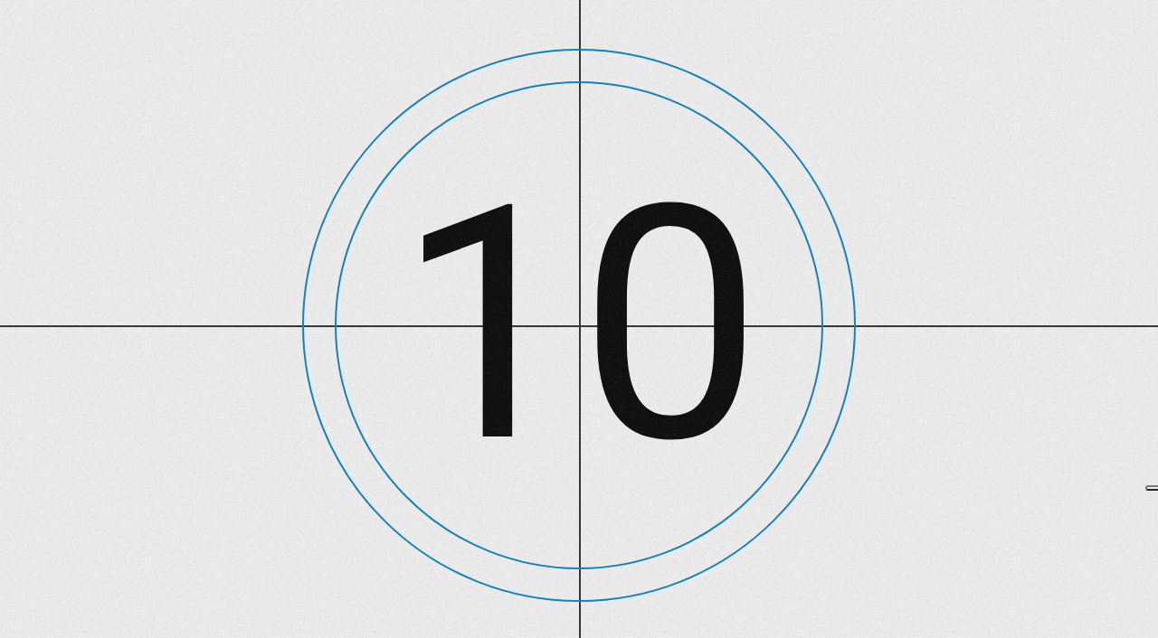

--- FILE ---
content_type: text/html; charset=UTF-8
request_url: https://rent.siriofilm.com/noleggio/logitech-telecomando-per-presentazioni-spotlight-plus/
body_size: 36591
content:
<!DOCTYPE html>
<html lang="it-IT">
<head>
	<meta charset="UTF-8">
  <meta name="viewport" content="width=device-width, initial-scale=1" />
	<meta http-equiv="X-UA-Compatible" content="ie=edge" />

  <!--IUB-COOKIE-SKIP-START--><script type="text/javascript">
var _iub = _iub || [];
_iub.csConfiguration = {"askConsentAtCookiePolicyUpdate":true,"consentOnContinuedBrowsing":false,"floatingPreferencesButtonDisplay":"anchored-center-right","invalidateConsentWithoutLog":true,"perPurposeConsent":true,"siteId":2870499,"whitelabel":false,"cookiePolicyId":89747378,"lang":"it", "banner":{ "acceptButtonDisplay":true,"closeButtonRejects":true,"customizeButtonDisplay":true,"explicitWithdrawal":true,"listPurposes":true,"logo":"[data-uri]","position":"float-bottom-center","rejectButtonDisplay":true }};
</script>
<script type="text/javascript" src="//cdn.iubenda.com/cs/iubenda_cs.js" charset="UTF-8" async></script>

			<script>
				var iCallback = function() {};
				var _iub = _iub || {};

				if ( typeof _iub.csConfiguration != 'undefined' ) {
					if ( 'callback' in _iub.csConfiguration ) {
						if ( 'onConsentGiven' in _iub.csConfiguration.callback )
							iCallback = _iub.csConfiguration.callback.onConsentGiven;

						_iub.csConfiguration.callback.onConsentGiven = function() {
							iCallback();

							/* separator */
							jQuery('noscript._no_script_iub').each(function (a, b) { var el = jQuery(b); el.after(el.html()); });
						}
					}
				}
			</script><!--IUB-COOKIE-SKIP-END--><meta name='robots' content='index, follow, max-image-preview:large, max-snippet:-1, max-video-preview:-1' />

	<!-- This site is optimized with the Yoast SEO plugin v19.10 - https://yoast.com/wordpress/plugins/seo/ -->
	<title>LOGITECH TELECOMANDO PER PRESENTAZIONI SPOTLIGHT™ PLUS - Rent Sirio Film</title>
	<link rel="canonical" href="https://rent.siriofilm.com/noleggio/logitech-telecomando-per-presentazioni-spotlight-plus/" />
	<meta property="og:locale" content="it_IT" />
	<meta property="og:type" content="article" />
	<meta property="og:title" content="LOGITECH TELECOMANDO PER PRESENTAZIONI SPOTLIGHT™ PLUS - Rent Sirio Film" />
	<meta property="og:description" content="Telecomando per presentazioni. Controllo Remoto Avanzato: con Logitech Spotlight Presenter Wireless, evidenzia e ingrandisci con precisione, metti a fuoco in [&hellip;]" />
	<meta property="og:url" content="https://rent.siriofilm.com/noleggio/logitech-telecomando-per-presentazioni-spotlight-plus/" />
	<meta property="og:site_name" content="Rent Sirio Film" />
	<meta property="article:modified_time" content="2022-11-20T08:40:06+00:00" />
	<meta property="og:image" content="https://rent.siriofilm.com/wp-content/uploads/sites/2/2022/11/spotlight-plus-slate-gallery-2.webp" />
	<meta property="og:image:width" content="800" />
	<meta property="og:image:height" content="800" />
	<meta property="og:image:type" content="image/webp" />
	<meta name="twitter:card" content="summary_large_image" />
	<meta name="twitter:label1" content="Tempo di lettura stimato" />
	<meta name="twitter:data1" content="1 minuto" />
	<script type="application/ld+json" class="yoast-schema-graph">{"@context":"https://schema.org","@graph":[{"@type":"WebPage","@id":"https://rent.siriofilm.com/noleggio/logitech-telecomando-per-presentazioni-spotlight-plus/","url":"https://rent.siriofilm.com/noleggio/logitech-telecomando-per-presentazioni-spotlight-plus/","name":"LOGITECH TELECOMANDO PER PRESENTAZIONI SPOTLIGHT™ PLUS - Rent Sirio Film","isPartOf":{"@id":"https://rent.siriofilm.com/#website"},"primaryImageOfPage":{"@id":"https://rent.siriofilm.com/noleggio/logitech-telecomando-per-presentazioni-spotlight-plus/#primaryimage"},"image":{"@id":"https://rent.siriofilm.com/noleggio/logitech-telecomando-per-presentazioni-spotlight-plus/#primaryimage"},"thumbnailUrl":"https://rent.siriofilm.com/wp-content/uploads/sites/2/2022/11/spotlight-plus-slate-gallery-2.webp","datePublished":"2022-11-20T08:34:38+00:00","dateModified":"2022-11-20T08:40:06+00:00","breadcrumb":{"@id":"https://rent.siriofilm.com/noleggio/logitech-telecomando-per-presentazioni-spotlight-plus/#breadcrumb"},"inLanguage":"it-IT","potentialAction":[{"@type":"ReadAction","target":["https://rent.siriofilm.com/noleggio/logitech-telecomando-per-presentazioni-spotlight-plus/"]}]},{"@type":"ImageObject","inLanguage":"it-IT","@id":"https://rent.siriofilm.com/noleggio/logitech-telecomando-per-presentazioni-spotlight-plus/#primaryimage","url":"https://rent.siriofilm.com/wp-content/uploads/sites/2/2022/11/spotlight-plus-slate-gallery-2.webp","contentUrl":"https://rent.siriofilm.com/wp-content/uploads/sites/2/2022/11/spotlight-plus-slate-gallery-2.webp","width":800,"height":800},{"@type":"BreadcrumbList","@id":"https://rent.siriofilm.com/noleggio/logitech-telecomando-per-presentazioni-spotlight-plus/#breadcrumb","itemListElement":[{"@type":"ListItem","position":1,"name":"Home","item":"https://rent.siriofilm.com/"},{"@type":"ListItem","position":2,"name":"Rent","item":"https://rent.siriofilm.com/noleggio/"},{"@type":"ListItem","position":3,"name":"LOGITECH TELECOMANDO PER PRESENTAZIONI SPOTLIGHT™ PLUS"}]},{"@type":"WebSite","@id":"https://rent.siriofilm.com/#website","url":"https://rent.siriofilm.com/","name":"Rent Sirio Film","description":"Noleggia la nostra attrezzatura","publisher":{"@id":"https://rent.siriofilm.com/#organization"},"potentialAction":[{"@type":"SearchAction","target":{"@type":"EntryPoint","urlTemplate":"https://rent.siriofilm.com/?s={search_term_string}"},"query-input":"required name=search_term_string"}],"inLanguage":"it-IT"},{"@type":"Organization","@id":"https://rent.siriofilm.com/#organization","name":"Rent Sirio Film","url":"https://rent.siriofilm.com/","logo":{"@type":"ImageObject","inLanguage":"it-IT","@id":"https://rent.siriofilm.com/#/schema/logo/image/","url":"https://rent.siriofilm.com/wp-content/uploads/sites/2/2022/08/siriofilm_logo.png","contentUrl":"https://rent.siriofilm.com/wp-content/uploads/sites/2/2022/08/siriofilm_logo.png","width":254,"height":124,"caption":"Rent Sirio Film"},"image":{"@id":"https://rent.siriofilm.com/#/schema/logo/image/"}}]}</script>
	<!-- / Yoast SEO plugin. -->


<link rel='dns-prefetch' href='//cdnjs.cloudflare.com' />
<link rel='dns-prefetch' href='//fonts.googleapis.com' />
<link rel="alternate" type="application/rss+xml" title="Rent Sirio Film &raquo; Feed" href="https://rent.siriofilm.com/feed/" />
<link rel="alternate" type="application/rss+xml" title="Rent Sirio Film &raquo; Feed dei commenti" href="https://rent.siriofilm.com/comments/feed/" />
<script type="text/javascript">
window._wpemojiSettings = {"baseUrl":"https:\/\/s.w.org\/images\/core\/emoji\/14.0.0\/72x72\/","ext":".png","svgUrl":"https:\/\/s.w.org\/images\/core\/emoji\/14.0.0\/svg\/","svgExt":".svg","source":{"concatemoji":"https:\/\/rent.siriofilm.com\/wp-includes\/js\/wp-emoji-release.min.js?ver=6.1.9"}};
/*! This file is auto-generated */
!function(e,a,t){var n,r,o,i=a.createElement("canvas"),p=i.getContext&&i.getContext("2d");function s(e,t){var a=String.fromCharCode,e=(p.clearRect(0,0,i.width,i.height),p.fillText(a.apply(this,e),0,0),i.toDataURL());return p.clearRect(0,0,i.width,i.height),p.fillText(a.apply(this,t),0,0),e===i.toDataURL()}function c(e){var t=a.createElement("script");t.src=e,t.defer=t.type="text/javascript",a.getElementsByTagName("head")[0].appendChild(t)}for(o=Array("flag","emoji"),t.supports={everything:!0,everythingExceptFlag:!0},r=0;r<o.length;r++)t.supports[o[r]]=function(e){if(p&&p.fillText)switch(p.textBaseline="top",p.font="600 32px Arial",e){case"flag":return s([127987,65039,8205,9895,65039],[127987,65039,8203,9895,65039])?!1:!s([55356,56826,55356,56819],[55356,56826,8203,55356,56819])&&!s([55356,57332,56128,56423,56128,56418,56128,56421,56128,56430,56128,56423,56128,56447],[55356,57332,8203,56128,56423,8203,56128,56418,8203,56128,56421,8203,56128,56430,8203,56128,56423,8203,56128,56447]);case"emoji":return!s([129777,127995,8205,129778,127999],[129777,127995,8203,129778,127999])}return!1}(o[r]),t.supports.everything=t.supports.everything&&t.supports[o[r]],"flag"!==o[r]&&(t.supports.everythingExceptFlag=t.supports.everythingExceptFlag&&t.supports[o[r]]);t.supports.everythingExceptFlag=t.supports.everythingExceptFlag&&!t.supports.flag,t.DOMReady=!1,t.readyCallback=function(){t.DOMReady=!0},t.supports.everything||(n=function(){t.readyCallback()},a.addEventListener?(a.addEventListener("DOMContentLoaded",n,!1),e.addEventListener("load",n,!1)):(e.attachEvent("onload",n),a.attachEvent("onreadystatechange",function(){"complete"===a.readyState&&t.readyCallback()})),(e=t.source||{}).concatemoji?c(e.concatemoji):e.wpemoji&&e.twemoji&&(c(e.twemoji),c(e.wpemoji)))}(window,document,window._wpemojiSettings);
</script>
<style type="text/css">
img.wp-smiley,
img.emoji {
	display: inline !important;
	border: none !important;
	box-shadow: none !important;
	height: 1em !important;
	width: 1em !important;
	margin: 0 0.07em !important;
	vertical-align: -0.1em !important;
	background: none !important;
	padding: 0 !important;
}
</style>
	<link rel='stylesheet' id='wp-block-library-css' href='https://rent.siriofilm.com/wp-includes/css/dist/block-library/style.min.css?ver=6.1.9' type='text/css' media='all' />
<link rel='stylesheet' id='classic-theme-styles-css' href='https://rent.siriofilm.com/wp-includes/css/classic-themes.min.css?ver=1' type='text/css' media='all' />
<style id='global-styles-inline-css' type='text/css'>
body{--wp--preset--color--black: #000000;--wp--preset--color--cyan-bluish-gray: #abb8c3;--wp--preset--color--white: #ffffff;--wp--preset--color--pale-pink: #f78da7;--wp--preset--color--vivid-red: #cf2e2e;--wp--preset--color--luminous-vivid-orange: #ff6900;--wp--preset--color--luminous-vivid-amber: #fcb900;--wp--preset--color--light-green-cyan: #7bdcb5;--wp--preset--color--vivid-green-cyan: #00d084;--wp--preset--color--pale-cyan-blue: #8ed1fc;--wp--preset--color--vivid-cyan-blue: #0693e3;--wp--preset--color--vivid-purple: #9b51e0;--wp--preset--color--primario: #0F86C3;--wp--preset--color--nero: #080808;--wp--preset--color--bianco: #ffffff;--wp--preset--color--foreground: #E8E8E8;--wp--preset--color--background: #080808;--wp--preset--color--background-chiaro: #0D0D0D;--wp--preset--gradient--vivid-cyan-blue-to-vivid-purple: linear-gradient(135deg,rgba(6,147,227,1) 0%,rgb(155,81,224) 100%);--wp--preset--gradient--light-green-cyan-to-vivid-green-cyan: linear-gradient(135deg,rgb(122,220,180) 0%,rgb(0,208,130) 100%);--wp--preset--gradient--luminous-vivid-amber-to-luminous-vivid-orange: linear-gradient(135deg,rgba(252,185,0,1) 0%,rgba(255,105,0,1) 100%);--wp--preset--gradient--luminous-vivid-orange-to-vivid-red: linear-gradient(135deg,rgba(255,105,0,1) 0%,rgb(207,46,46) 100%);--wp--preset--gradient--very-light-gray-to-cyan-bluish-gray: linear-gradient(135deg,rgb(238,238,238) 0%,rgb(169,184,195) 100%);--wp--preset--gradient--cool-to-warm-spectrum: linear-gradient(135deg,rgb(74,234,220) 0%,rgb(151,120,209) 20%,rgb(207,42,186) 40%,rgb(238,44,130) 60%,rgb(251,105,98) 80%,rgb(254,248,76) 100%);--wp--preset--gradient--blush-light-purple: linear-gradient(135deg,rgb(255,206,236) 0%,rgb(152,150,240) 100%);--wp--preset--gradient--blush-bordeaux: linear-gradient(135deg,rgb(254,205,165) 0%,rgb(254,45,45) 50%,rgb(107,0,62) 100%);--wp--preset--gradient--luminous-dusk: linear-gradient(135deg,rgb(255,203,112) 0%,rgb(199,81,192) 50%,rgb(65,88,208) 100%);--wp--preset--gradient--pale-ocean: linear-gradient(135deg,rgb(255,245,203) 0%,rgb(182,227,212) 50%,rgb(51,167,181) 100%);--wp--preset--gradient--electric-grass: linear-gradient(135deg,rgb(202,248,128) 0%,rgb(113,206,126) 100%);--wp--preset--gradient--midnight: linear-gradient(135deg,rgb(2,3,129) 0%,rgb(40,116,252) 100%);--wp--preset--duotone--dark-grayscale: url('#wp-duotone-dark-grayscale');--wp--preset--duotone--grayscale: url('#wp-duotone-grayscale');--wp--preset--duotone--purple-yellow: url('#wp-duotone-purple-yellow');--wp--preset--duotone--blue-red: url('#wp-duotone-blue-red');--wp--preset--duotone--midnight: url('#wp-duotone-midnight');--wp--preset--duotone--magenta-yellow: url('#wp-duotone-magenta-yellow');--wp--preset--duotone--purple-green: url('#wp-duotone-purple-green');--wp--preset--duotone--blue-orange: url('#wp-duotone-blue-orange');--wp--preset--font-size--small: 13px;--wp--preset--font-size--medium: 24px;--wp--preset--font-size--large: 32px;--wp--preset--font-size--x-large: 42px;--wp--preset--font-size--xlarge: 56px;--wp--preset--spacing--20: 0.44rem;--wp--preset--spacing--30: 0.67rem;--wp--preset--spacing--40: 1rem;--wp--preset--spacing--50: 1.5rem;--wp--preset--spacing--60: 2.25rem;--wp--preset--spacing--70: 3.38rem;--wp--preset--spacing--80: 5.06rem;}:where(.is-layout-flex){gap: 0.5em;}body .is-layout-flow > .alignleft{float: left;margin-inline-start: 0;margin-inline-end: 2em;}body .is-layout-flow > .alignright{float: right;margin-inline-start: 2em;margin-inline-end: 0;}body .is-layout-flow > .aligncenter{margin-left: auto !important;margin-right: auto !important;}body .is-layout-constrained > .alignleft{float: left;margin-inline-start: 0;margin-inline-end: 2em;}body .is-layout-constrained > .alignright{float: right;margin-inline-start: 2em;margin-inline-end: 0;}body .is-layout-constrained > .aligncenter{margin-left: auto !important;margin-right: auto !important;}body .is-layout-constrained > :where(:not(.alignleft):not(.alignright):not(.alignfull)){max-width: var(--wp--style--global--content-size);margin-left: auto !important;margin-right: auto !important;}body .is-layout-constrained > .alignwide{max-width: var(--wp--style--global--wide-size);}body .is-layout-flex{display: flex;}body .is-layout-flex{flex-wrap: wrap;align-items: center;}body .is-layout-flex > *{margin: 0;}:where(.wp-block-columns.is-layout-flex){gap: 2em;}.has-black-color{color: var(--wp--preset--color--black) !important;}.has-cyan-bluish-gray-color{color: var(--wp--preset--color--cyan-bluish-gray) !important;}.has-white-color{color: var(--wp--preset--color--white) !important;}.has-pale-pink-color{color: var(--wp--preset--color--pale-pink) !important;}.has-vivid-red-color{color: var(--wp--preset--color--vivid-red) !important;}.has-luminous-vivid-orange-color{color: var(--wp--preset--color--luminous-vivid-orange) !important;}.has-luminous-vivid-amber-color{color: var(--wp--preset--color--luminous-vivid-amber) !important;}.has-light-green-cyan-color{color: var(--wp--preset--color--light-green-cyan) !important;}.has-vivid-green-cyan-color{color: var(--wp--preset--color--vivid-green-cyan) !important;}.has-pale-cyan-blue-color{color: var(--wp--preset--color--pale-cyan-blue) !important;}.has-vivid-cyan-blue-color{color: var(--wp--preset--color--vivid-cyan-blue) !important;}.has-vivid-purple-color{color: var(--wp--preset--color--vivid-purple) !important;}.has-black-background-color{background-color: var(--wp--preset--color--black) !important;}.has-cyan-bluish-gray-background-color{background-color: var(--wp--preset--color--cyan-bluish-gray) !important;}.has-white-background-color{background-color: var(--wp--preset--color--white) !important;}.has-pale-pink-background-color{background-color: var(--wp--preset--color--pale-pink) !important;}.has-vivid-red-background-color{background-color: var(--wp--preset--color--vivid-red) !important;}.has-luminous-vivid-orange-background-color{background-color: var(--wp--preset--color--luminous-vivid-orange) !important;}.has-luminous-vivid-amber-background-color{background-color: var(--wp--preset--color--luminous-vivid-amber) !important;}.has-light-green-cyan-background-color{background-color: var(--wp--preset--color--light-green-cyan) !important;}.has-vivid-green-cyan-background-color{background-color: var(--wp--preset--color--vivid-green-cyan) !important;}.has-pale-cyan-blue-background-color{background-color: var(--wp--preset--color--pale-cyan-blue) !important;}.has-vivid-cyan-blue-background-color{background-color: var(--wp--preset--color--vivid-cyan-blue) !important;}.has-vivid-purple-background-color{background-color: var(--wp--preset--color--vivid-purple) !important;}.has-black-border-color{border-color: var(--wp--preset--color--black) !important;}.has-cyan-bluish-gray-border-color{border-color: var(--wp--preset--color--cyan-bluish-gray) !important;}.has-white-border-color{border-color: var(--wp--preset--color--white) !important;}.has-pale-pink-border-color{border-color: var(--wp--preset--color--pale-pink) !important;}.has-vivid-red-border-color{border-color: var(--wp--preset--color--vivid-red) !important;}.has-luminous-vivid-orange-border-color{border-color: var(--wp--preset--color--luminous-vivid-orange) !important;}.has-luminous-vivid-amber-border-color{border-color: var(--wp--preset--color--luminous-vivid-amber) !important;}.has-light-green-cyan-border-color{border-color: var(--wp--preset--color--light-green-cyan) !important;}.has-vivid-green-cyan-border-color{border-color: var(--wp--preset--color--vivid-green-cyan) !important;}.has-pale-cyan-blue-border-color{border-color: var(--wp--preset--color--pale-cyan-blue) !important;}.has-vivid-cyan-blue-border-color{border-color: var(--wp--preset--color--vivid-cyan-blue) !important;}.has-vivid-purple-border-color{border-color: var(--wp--preset--color--vivid-purple) !important;}.has-vivid-cyan-blue-to-vivid-purple-gradient-background{background: var(--wp--preset--gradient--vivid-cyan-blue-to-vivid-purple) !important;}.has-light-green-cyan-to-vivid-green-cyan-gradient-background{background: var(--wp--preset--gradient--light-green-cyan-to-vivid-green-cyan) !important;}.has-luminous-vivid-amber-to-luminous-vivid-orange-gradient-background{background: var(--wp--preset--gradient--luminous-vivid-amber-to-luminous-vivid-orange) !important;}.has-luminous-vivid-orange-to-vivid-red-gradient-background{background: var(--wp--preset--gradient--luminous-vivid-orange-to-vivid-red) !important;}.has-very-light-gray-to-cyan-bluish-gray-gradient-background{background: var(--wp--preset--gradient--very-light-gray-to-cyan-bluish-gray) !important;}.has-cool-to-warm-spectrum-gradient-background{background: var(--wp--preset--gradient--cool-to-warm-spectrum) !important;}.has-blush-light-purple-gradient-background{background: var(--wp--preset--gradient--blush-light-purple) !important;}.has-blush-bordeaux-gradient-background{background: var(--wp--preset--gradient--blush-bordeaux) !important;}.has-luminous-dusk-gradient-background{background: var(--wp--preset--gradient--luminous-dusk) !important;}.has-pale-ocean-gradient-background{background: var(--wp--preset--gradient--pale-ocean) !important;}.has-electric-grass-gradient-background{background: var(--wp--preset--gradient--electric-grass) !important;}.has-midnight-gradient-background{background: var(--wp--preset--gradient--midnight) !important;}.has-small-font-size{font-size: var(--wp--preset--font-size--small) !important;}.has-medium-font-size{font-size: var(--wp--preset--font-size--medium) !important;}.has-large-font-size{font-size: var(--wp--preset--font-size--large) !important;}.has-x-large-font-size{font-size: var(--wp--preset--font-size--x-large) !important;}
.wp-block-navigation a:where(:not(.wp-element-button)){color: inherit;}
:where(.wp-block-columns.is-layout-flex){gap: 2em;}
.wp-block-pullquote{font-size: 1.5em;line-height: 1.6;}
</style>
<link rel='stylesheet' id='parent-style-css' href='https://rent.siriofilm.com/wp-content/themes/nx/style.css?ver=0.1' type='text/css' media='all' />
<link rel='stylesheet' id='child-style-css' href='https://rent.siriofilm.com/wp-content/themes/nx-child/style.css?ver=1.0.0' type='text/css' media='all' />
<link rel='stylesheet' id='nx-antonio-fonts-css-css' href='https://fonts.googleapis.com/css2?family=Antonio%3Awght%40700&#038;display=swap&#038;ver=6.1.9' type='text/css' media='all' />
<link rel='stylesheet' id='nx-roboto-fonts-css-css' href='https://fonts.googleapis.com/css2?family=Roboto%3Aital%2Cwght%400%2C400%3B0%2C700%3B1%2C400&#038;display=swap&#038;ver=6.1.9' type='text/css' media='all' />
<link rel='stylesheet' id='nx-reset-css-css' href='https://rent.siriofilm.com/wp-content/themes/nx/assets/css/reset.css?ver=6.1.9' type='text/css' media='all' />
<link rel='stylesheet' id='nx-bootstrap-css-css' href='https://rent.siriofilm.com/wp-content/themes/nx/assets/css/bootstrap-grid.min.css?ver=6.1.9' type='text/css' media='all' />
<link rel='stylesheet' id='nx-lightslider-css-css' href='https://rent.siriofilm.com/wp-content/themes/nx/assets/css/lightslider.css?ver=6.1.9' type='text/css' media='all' />
<link rel='stylesheet' id='nx-style-default-css-css' href='https://rent.siriofilm.com/wp-content/themes/nx/style.css?ver=6.1.9' type='text/css' media='all' />
<script type='text/javascript' src='https://rent.siriofilm.com/wp-includes/js/jquery/jquery.min.js?ver=3.6.1' id='jquery-core-js'></script>
<script type='text/javascript' src='https://rent.siriofilm.com/wp-includes/js/jquery/jquery-migrate.min.js?ver=3.3.2' id='jquery-migrate-js'></script>
<link rel="https://api.w.org/" href="https://rent.siriofilm.com/wp-json/" /><link rel="EditURI" type="application/rsd+xml" title="RSD" href="https://rent.siriofilm.com/xmlrpc.php?rsd" />
<link rel="wlwmanifest" type="application/wlwmanifest+xml" href="https://rent.siriofilm.com/wp-includes/wlwmanifest.xml" />
<meta name="generator" content="WordPress 6.1.9" />
<link rel='shortlink' href='https://rent.siriofilm.com/?p=482' />
<link rel="alternate" type="application/json+oembed" href="https://rent.siriofilm.com/wp-json/oembed/1.0/embed?url=https%3A%2F%2Frent.siriofilm.com%2Fnoleggio%2Flogitech-telecomando-per-presentazioni-spotlight-plus%2F" />
<link rel="alternate" type="text/xml+oembed" href="https://rent.siriofilm.com/wp-json/oembed/1.0/embed?url=https%3A%2F%2Frent.siriofilm.com%2Fnoleggio%2Flogitech-telecomando-per-presentazioni-spotlight-plus%2F&#038;format=xml" />
<meta name="generator" content="Site Kit by Google 1.88.0" /><link rel="icon" href="https://rent.siriofilm.com/wp-content/uploads/sites/2/2022/09/cropped-logo_s_solo_bkgd-192x192-1-150x150.png" sizes="32x32" />
<link rel="icon" href="https://rent.siriofilm.com/wp-content/uploads/sites/2/2022/09/cropped-logo_s_solo_bkgd-192x192-1.png" sizes="192x192" />
<link rel="apple-touch-icon" href="https://rent.siriofilm.com/wp-content/uploads/sites/2/2022/09/cropped-logo_s_solo_bkgd-192x192-1.png" />
<meta name="msapplication-TileImage" content="https://rent.siriofilm.com/wp-content/uploads/sites/2/2022/09/cropped-logo_s_solo_bkgd-192x192-1.png" />
		<style type="text/css" id="wp-custom-css">
			form .nf-form-content .checkbox-container.label-right label a {
	color: white
}		</style>
		</head>
<body class="rent-template-default single single-rent postid-482 wp-custom-logo wp-embed-responsive">


<header id="header">
  <div class="container">
    <div class="row align-center">
      <div class="col-lg-1 col-4 header__hamburger">
        <div class="nav-hamburger">
          <div class="content-hambu">
            <span></span>
            <span></span>
          </div>
        </div>
      </div>
      <div class="col-lg-4 offset-lg-3 col-4 header__logo">
        <a class="nav-brand__logo" href="https://www.siriofilm.com">
          <img src="https://rent.siriofilm.com/wp-content/uploads/sites/2/2022/08/siriofilm_logo.png" alt="Logo Rent Sirio Film">
        </a>
      </div> 
              <div class="col-lg-4 col-4 header__contatti text-align-end hiddenmobi">
          <div class="widget widget_block widget_text">
<p><a href="tel:0461945770">+39 0461 945770<br></a><a href="mailto:info@siriofilm.com">info@siriofilm.com</a></p>
</div>        </div>
           
    </div>
  </div> 

</header>

<div class="pannello-menu">
    <div class="header__hamburger">
    <div class="nav-hamburger">
      <div class="content-hambu">
        <span></span>
        <span></span>
      </div>
    </div>
  </div>
  <div class="content-pannello">
    <div class="menu-pannello"><ul id="menu-principale" class="menu"><li id="menu-item-28" class="menu-item menu-item-type-post_type menu-item-object-page menu-item-28"><a href="https://www.siriofilm.com/chi-siamo/">Chi siamo</a></li>
<li id="menu-item-115" class="menu-item menu-item-type-post_type_archive menu-item-object-produzioni menu-item-115"><a href="https://www.siriofilm.com/produzioni/">Produzioni</a></li>
<li id="menu-item-27" class="menu-item menu-item-type-post_type menu-item-object-page current_page_parent menu-item-27"><a href="https://www.siriofilm.com/blog/">STORIE</a></li>
<li id="menu-item-152" class="menu-item menu-item-type-post_type_archive menu-item-object-edizioni menu-item-152"><a href="https://www.siriofilm.com/shop/">Shop</a></li>
<li id="menu-item-388" class="menu-item menu-item-type-custom menu-item-object-custom menu-item-388"><a href="https://rent.siriofilm.com/">Rent</a></li>
<li id="menu-item-34" class="menu-item menu-item-type-post_type menu-item-object-page menu-item-34"><a href="https://www.siriofilm.com/invia/">Sirio Transfer</a></li>
<li id="menu-item-827" class="menu-item menu-item-type-custom menu-item-object-custom menu-item-827"><a target="_blank" rel="noopener" href="https://mediacloud.siriofilm.com/login">Sirio Cloud</a></li>
<li id="menu-item-29" class="menu-item menu-item-type-post_type menu-item-object-page menu-item-29"><a href="https://www.siriofilm.com/contatti/">Contatti</a></li>
</ul></div>
      <div class="site__theme">
          <form id="switch">
            <input type="radio" id="dark" name="color" value="dark">
            <label for="dark" id="inputDark">Dark</label>
            <input type="radio" id="light" name="color" value="light">
            <label for="light" id="inputLight">Light</label>
            <input type="radio" id="system" name="color" value="system">
            <label for="system" id="inputSystem" class="active">System</label>
          </form>
      </div>
  </div>
</div>


  <main class="container">

    <article class="page-content row post-482 rent type-rent status-publish has-post-thumbnail hentry rent_categoria-accessori rent_categoria-informatica rent_categoria-presenter">

      <div class="col-lg-12 single-rent__title">
          
            <p class="h4">
              <a href="https://rent.siriofilm.com/rent_categoria/accessori">Accessori</a> | <a href="https://rent.siriofilm.com/rent_categoria/informatica">Informatica</a> | <a href="https://rent.siriofilm.com/rent_categoria/presenter">Presenter</a>            </p>

            <h1 class="post-title">LOGITECH TELECOMANDO PER PRESENTAZIONI SPOTLIGHT™ PLUS</h1>
      </div>

      <div class="col-lg-5 single-rent__content">          

            <div class="content-page-single">

              
              <p>Telecomando per presentazioni.</p>
<p><strong>Controllo Remoto Avanzato</strong>: con Logitech Spotlight Presenter Wireless, evidenzia e ingrandisci con precisione, metti a fuoco in dettaglio pixel perfetti ‎visibili al pubblico in loco/videoconferenza ‎<br />
<strong>Gestione Intelligente del Tempo</strong>: usa l&#8217;app con timer per l’avvio della prima ‎diapositiva, tappe temporizzate con vibrazione a Spotlight offrono il controllo fino all&#8217;ultima ‎diapositiva<br />
<strong>Compatibilità Universale</strong>: Logitech Spotlight Presenter a ricarica rapida, è ottimizzato per Windows, ‎Mac OS e presentazioni PowerPoint, Keynote, PDF, Google Presentations e Prezi<br />
<strong>Doppia Connettività</strong>: collega e utilizza istantaneamente Spotlight su qualsiasi computer ‎compatibile con il ricevitore USB o collegalo tramite Bluetooth a basso consumo energetico ‎<br />
<strong>Ampio Raggio d’Azione</strong>: muoviti e presenta in libertà fino a 30 metri di distanza; telecomando con pointer ottimo per sale ‎riunioni di medie e grandi dimensioni.</p>
<p><strong>Caratteristiche tecniche</strong></p>
<p>Altezza:      131,3 mm<br />
Larghezza:    28,1 mm<br />
Profondità:   12,1 mm<br />
Peso:         49,2 g inclusa la batteria</p>
<p>Ricevitore<br />
Altezza:      40,4 mm<br />
Larghezza:    17,2 mm<br />
Profondità:    6,8 mm<br />
Peso:          3,3 g</p>
<p>Durata della batteria (ricaricabile): 3 mesi 1La durata delle batterie varia a seconda dell&#8217;uso.<br />
Dettagli batteria: Ricaricabile, con polimero agli ioni di litio, 85 mAh</p>
<p>Connettività<br />
Tipo di connessione: Tecnologia Bluetooth Low Energy e connessione wireless da 2,4 GHz<br />
Raggio d&#8217;azione wireless: 30 m 2Variabile in base alle condizioni ambientali e al tipo di utilizzo.</p>
<p>Spie indicatori<br />
LED: Batteria e connettività</p>
<p>Con software Logitech Presentation<br />
Compatibile con i sistemi operativi: Windows 8 o versioni successive, macOS 10.2 o versioni successive<br />
Software per presentazioni compatibili: Powerpoint 2003 e versioni successive, Keynote, Google Slides, Adobe PDF, Prezi<br />
Sono necessari diritti di amministratore per l&#8217;installazione<br />
Tutorial/Introduzione su come utilizzare il prodotto<br />
Assistenza per aggiornamenti SW fino a 3 anni<br />
Condizioni EULA: COLLEGAMENTO<br />
Avviamento automatico al riavvio del computer o quando si effettua l&#8217;accesso<br />
Aggiornamento software automatico<br />
Software disponibile nelle seguenti lingue: SW disponibile nelle seguenti lingue: inglese, francese, tedesco, italiano, spagnolo, danese, russo, finlandese, greco, olandese, norvegese, polacco, portoghese, svedese</p>

              
            </div>

      </div>

      <div class="col-lg-6 offset-lg-1 single-rent__thumbnail">
        <ul id="lightSlider">
            <li>
                <img width="800" height="800" src="https://rent.siriofilm.com/wp-content/uploads/sites/2/2022/11/spotlight-plus-slate-gallery-2.webp" class="attachment-full size-full wp-post-image" alt="LOGITECH TELECOMANDO PER PRESENTAZIONI SPOTLIGHT™ PLUS" decoding="async" srcset="https://rent.siriofilm.com/wp-content/uploads/sites/2/2022/11/spotlight-plus-slate-gallery-2.webp 800w, https://rent.siriofilm.com/wp-content/uploads/sites/2/2022/11/spotlight-plus-slate-gallery-2-300x300.webp 300w, https://rent.siriofilm.com/wp-content/uploads/sites/2/2022/11/spotlight-plus-slate-gallery-2-150x150.webp 150w, https://rent.siriofilm.com/wp-content/uploads/sites/2/2022/11/spotlight-plus-slate-gallery-2-768x768.webp 768w" sizes="(max-width: 800px) 100vw, 800px" />           </li>

                                       <li>
                    <img src="https://rent.siriofilm.com/wp-content/uploads/sites/2/2022/11/74e8cb3b-a02c-4233-9391-da93065e105d._SL220__.jpg" alt="" />
                </li>
                            <li>
                    <img src="https://rent.siriofilm.com/wp-content/uploads/sites/2/2022/11/61hfWNiFJJL._AC_SL1500_.jpg" alt="" />
                </li>
                        
        </ul>
      </div>
  
    </article>

    <div class="row form-noleggio">
      <div class="col-lg-12">
        <h2>Noleggia attrezzatura</h2>
        <noscript class="ninja-forms-noscript-message">
	Avviso: JavaScript è obbligatorio per questo contenuto.</noscript>
<div id="nf-form-1-cont" class="nf-form-cont" aria-live="polite" aria-labelledby="nf-form-title-1" aria-describedby="nf-form-errors-1" role="form">

    <div class="nf-loading-spinner"></div>

</div>
        <!-- That data is being printed as a workaround to page builders reordering the order of the scripts loaded-->
        <script>var formDisplay=1;var nfForms=nfForms||[];var form=[];form.id='1';form.settings={"objectType":"Form Setting","editActive":true,"title":"Noleggio","key":"","created_at":"2022-08-16 11:48:39","default_label_pos":"above","conditions":[],"show_title":0,"clear_complete":"1","hide_complete":"1","wrapper_class":"","element_class":"","add_submit":"1","logged_in":"","not_logged_in_msg":"","sub_limit_number":"","sub_limit_msg":"","calculations":[],"formContentData":["nome_e_cognome_1660643423574","email","phone_1660643439697","inizio_noleggio_1660643464440","fine_noleggio_1660643494678","messaggio_1660643503070","dichiaro_di_aver_letto_e_accetto_l_informativa_sulla_less_than_a_href_https_www_iubenda_com_privacy-policy_89747378_target_blank_greater_than_privacy_less_than_a_greater_than_1669411205980","invia_richiesta_1660643531925"],"container_styles_background-color":"","container_styles_border":"","container_styles_border-style":"","container_styles_border-color":"","container_styles_color":"","container_styles_height":"","container_styles_width":"","container_styles_font-size":"","container_styles_margin":"","container_styles_padding":"","container_styles_display":"","container_styles_float":"","container_styles_show_advanced_css":"0","container_styles_advanced":"","title_styles_background-color":"","title_styles_border":"","title_styles_border-style":"","title_styles_border-color":"","title_styles_color":"","title_styles_height":"","title_styles_width":"","title_styles_font-size":"","title_styles_margin":"","title_styles_padding":"","title_styles_display":"","title_styles_float":"","title_styles_show_advanced_css":"0","title_styles_advanced":"","row_styles_background-color":"","row_styles_border":"","row_styles_border-style":"","row_styles_border-color":"","row_styles_color":"","row_styles_height":"","row_styles_width":"","row_styles_font-size":"","row_styles_margin":"","row_styles_padding":"","row_styles_display":"","row_styles_show_advanced_css":"0","row_styles_advanced":"","row-odd_styles_background-color":"","row-odd_styles_border":"","row-odd_styles_border-style":"","row-odd_styles_border-color":"","row-odd_styles_color":"","row-odd_styles_height":"","row-odd_styles_width":"","row-odd_styles_font-size":"","row-odd_styles_margin":"","row-odd_styles_padding":"","row-odd_styles_display":"","row-odd_styles_show_advanced_css":"0","row-odd_styles_advanced":"","success-msg_styles_background-color":"","success-msg_styles_border":"","success-msg_styles_border-style":"","success-msg_styles_border-color":"","success-msg_styles_color":"","success-msg_styles_height":"","success-msg_styles_width":"","success-msg_styles_font-size":"","success-msg_styles_margin":"","success-msg_styles_padding":"","success-msg_styles_display":"","success-msg_styles_show_advanced_css":"0","success-msg_styles_advanced":"","error_msg_styles_background-color":"","error_msg_styles_border":"","error_msg_styles_border-style":"","error_msg_styles_border-color":"","error_msg_styles_color":"","error_msg_styles_height":"","error_msg_styles_width":"","error_msg_styles_font-size":"","error_msg_styles_margin":"","error_msg_styles_padding":"","error_msg_styles_display":"","error_msg_styles_show_advanced_css":"0","error_msg_styles_advanced":"","allow_public_link":0,"embed_form":"","changeEmailErrorMsg":"Immetti un indirizzo email valido.","changeDateErrorMsg":"Please enter a valid date!","confirmFieldErrorMsg":"Questi campi devono corrispondere.","fieldNumberNumMinError":"Errore numero min","fieldNumberNumMaxError":"Errore numero max","fieldNumberIncrementBy":"Incrementa di ","formErrorsCorrectErrors":"Correggi gli errori prima di inviare il form.","validateRequiredField":"Campo obbligatorio.","honeypotHoneypotError":"Errore Honeypot","fieldsMarkedRequired":"I campi contrassegnati con <span class=\"ninja-forms-req-symbol\">*<\/span> sono obbligatori.","currency":"","unique_field_error":"A form with this value has already been submitted.","drawerDisabled":false,"ninjaForms":"Ninja Forms","fieldTextareaRTEInsertLink":"Inserisci link","fieldTextareaRTEInsertMedia":"Inserisci media","fieldTextareaRTESelectAFile":"Seleziona un file","formHoneypot":"Se sei un essere umano e vedi questo campo, lascialo vuoto.","fileUploadOldCodeFileUploadInProgress":"Caricamento file in corso.","fileUploadOldCodeFileUpload":"CARICAMENTO FILE","currencySymbol":false,"thousands_sep":".","decimal_point":",","siteLocale":"it_IT","dateFormat":"m\/d\/Y","startOfWeek":"1","of":"di","previousMonth":"Previous Month","nextMonth":"Next Month","months":["January","February","March","April","May","June","July","August","September","October","November","December"],"monthsShort":["Jan","Feb","Mar","Apr","May","Jun","Jul","Aug","Sep","Oct","Nov","Dec"],"weekdays":["Sunday","Monday","Tuesday","Wednesday","Thursday","Friday","Saturday"],"weekdaysShort":["Sun","Mon","Tue","Wed","Thu","Fri","Sat"],"weekdaysMin":["Su","Mo","Tu","We","Th","Fr","Sa"],"recaptchaConsentMissing":"reCaptcha validation couldn&#039;t load.","recaptchaMissingCookie":"reCaptcha v3 validation couldn&#039;t load the cookie needed to submit the form.","recaptchaConsentEvent":"Accept reCaptcha cookies before sending the form.","currency_symbol":"","beforeForm":"","beforeFields":"","afterFields":"","afterForm":""};form.fields=[{"objectType":"Field","objectDomain":"fields","editActive":false,"order":1,"idAttribute":"id","label":"Nome e Cognome","key":"nome_e_cognome_1660643423574","type":"textbox","created_at":"2022-08-16 11:48:39","label_pos":"above","required":1,"placeholder":"Nome Cognome","default":"","wrapper_class":"","element_class":"","container_class":"","input_limit":"","input_limit_type":"characters","input_limit_msg":"Character(s) left","manual_key":"","disable_input":"","admin_label":"","help_text":"","desc_text":"","disable_browser_autocomplete":"","mask":"","custom_mask":"","wrap_styles_background-color":"","wrap_styles_border":"","wrap_styles_border-style":"","wrap_styles_border-color":"","wrap_styles_color":"","wrap_styles_height":"","wrap_styles_width":"","wrap_styles_font-size":"","wrap_styles_margin":"","wrap_styles_padding":"","wrap_styles_display":"","wrap_styles_float":"","wrap_styles_show_advanced_css":0,"wrap_styles_advanced":"","label_styles_background-color":"","label_styles_border":"","label_styles_border-style":"","label_styles_border-color":"","label_styles_color":"","label_styles_height":"","label_styles_width":"","label_styles_font-size":"","label_styles_margin":"","label_styles_padding":"","label_styles_display":"","label_styles_float":"","label_styles_show_advanced_css":0,"label_styles_advanced":"","element_styles_background-color":"","element_styles_border":"","element_styles_border-style":"","element_styles_border-color":"","element_styles_color":"","element_styles_height":"","element_styles_width":"","element_styles_font-size":"","element_styles_margin":"","element_styles_padding":"","element_styles_display":"","element_styles_float":"","element_styles_show_advanced_css":0,"element_styles_advanced":"","cellcid":"c3277","custom_name_attribute":"","personally_identifiable":"","value":"","drawerDisabled":false,"id":1,"beforeField":"","afterField":"","parentType":"textbox","element_templates":["textbox","input"],"old_classname":"","wrap_template":"wrap"},{"objectType":"Field","objectDomain":"fields","editActive":false,"order":2,"idAttribute":"id","label":"Email","key":"email","type":"email","created_at":"2022-08-16 11:48:39","label_pos":"above","required":1,"placeholder":"Email","default":"","wrapper_class":"","element_class":"","container_class":"","admin_label":"","help_text":"","desc_text":"","wrap_styles_background-color":"","wrap_styles_border":"","wrap_styles_border-style":"","wrap_styles_border-color":"","wrap_styles_color":"","wrap_styles_height":"","wrap_styles_width":"","wrap_styles_font-size":"","wrap_styles_margin":"","wrap_styles_padding":"","wrap_styles_display":"","wrap_styles_float":"","wrap_styles_show_advanced_css":0,"wrap_styles_advanced":"","label_styles_background-color":"","label_styles_border":"","label_styles_border-style":"","label_styles_border-color":"","label_styles_color":"","label_styles_height":"","label_styles_width":"","label_styles_font-size":"","label_styles_margin":"","label_styles_padding":"","label_styles_display":"","label_styles_float":"","label_styles_show_advanced_css":0,"label_styles_advanced":"","element_styles_background-color":"","element_styles_border":"","element_styles_border-style":"","element_styles_border-color":"","element_styles_color":"","element_styles_height":"","element_styles_width":"","element_styles_font-size":"","element_styles_margin":"","element_styles_padding":"","element_styles_display":"","element_styles_float":"","element_styles_show_advanced_css":0,"element_styles_advanced":"","cellcid":"c3281","custom_name_attribute":"email","personally_identifiable":1,"value":"","drawerDisabled":false,"id":2,"beforeField":"","afterField":"","parentType":"email","element_templates":["email","input"],"old_classname":"","wrap_template":"wrap"},{"objectType":"Field","objectDomain":"fields","editActive":false,"order":3,"idAttribute":"id","label":"Telefono","type":"phone","key":"phone_1660643439697","label_pos":"above","required":0,"default":"","placeholder":"Telefono","container_class":"","element_class":"","input_limit":"","input_limit_type":"characters","input_limit_msg":"Caratteri rimasti","manual_key":false,"admin_label":"","help_text":"","mask":"","custom_mask":"","custom_name_attribute":"phone","personally_identifiable":1,"value":"","drawerDisabled":false,"id":5,"beforeField":"","afterField":"","parentType":"textbox","element_templates":["tel","textbox","input"],"old_classname":"","wrap_template":"wrap"},{"objectType":"Field","objectDomain":"fields","editActive":false,"order":4,"idAttribute":"id","label":"Inizio noleggio","type":"date","key":"inizio_noleggio_1660643464440","label_pos":"above","required":false,"placeholder":"","container_class":"","element_class":"","manual_key":false,"admin_label":"","help_text":"","date_mode":"date_only","date_default":1,"date_format":"DD\/MM\/YYYY","year_range_start":"","year_range_end":"","hours_24":0,"limit_hours":0,"start_hour_24":0,"start_minute_24":0,"end_hour_24":23,"end_minute_24":0,"start_hour_12":12,"start_minute_12":0,"start_hour_12_ampm":"am","end_hour_12":12,"end_minute_12":0,"end_hour_12_ampm":"am","minute_increment":5,"date_submission_limit":1,"enable_disable_dates":"disable","value":"","drawerDisabled":false,"submitted_dates":"","taken_dates":[],"id":6,"beforeField":"","afterField":"","parentType":"date","element_templates":["date","textbox","input"],"old_classname":"","wrap_template":"wrap"},{"objectType":"Field","objectDomain":"fields","editActive":false,"order":5,"idAttribute":"id","label":"Fine noleggio","type":"date","key":"fine_noleggio_1660643494678","label_pos":"above","required":false,"placeholder":"","container_class":"","element_class":"","manual_key":false,"admin_label":"","help_text":"","date_mode":"date_only","date_default":1,"date_format":"DD\/MM\/YYYY","year_range_start":"","year_range_end":"","hours_24":0,"limit_hours":0,"start_hour_24":0,"start_minute_24":0,"end_hour_24":23,"end_minute_24":0,"start_hour_12":12,"start_minute_12":0,"start_hour_12_ampm":"am","end_hour_12":12,"end_minute_12":0,"end_hour_12_ampm":"am","minute_increment":5,"date_submission_limit":1,"enable_disable_dates":"disable","value":"","drawerDisabled":false,"submitted_dates":"","taken_dates":[],"id":7,"beforeField":"","afterField":"","parentType":"date","element_templates":["date","textbox","input"],"old_classname":"","wrap_template":"wrap"},{"objectType":"Field","objectDomain":"fields","editActive":false,"order":6,"idAttribute":"id","label":"Messaggio","key":"messaggio_1660643503070","type":"textarea","created_at":"2022-08-16 11:48:39","label_pos":"above","required":1,"placeholder":"Scrivi qui il tuo messaggio","default":"","wrapper_class":"","element_class":"","container_class":"","input_limit":"","input_limit_type":"characters","input_limit_msg":"Character(s) left","manual_key":"","disable_input":"","admin_label":"","help_text":"","desc_text":"","disable_browser_autocomplete":"","textarea_rte":"","disable_rte_mobile":"","textarea_media":"","wrap_styles_background-color":"","wrap_styles_border":"","wrap_styles_border-style":"","wrap_styles_border-color":"","wrap_styles_color":"","wrap_styles_height":"","wrap_styles_width":"","wrap_styles_font-size":"","wrap_styles_margin":"","wrap_styles_padding":"","wrap_styles_display":"","wrap_styles_float":"","wrap_styles_show_advanced_css":0,"wrap_styles_advanced":"","label_styles_background-color":"","label_styles_border":"","label_styles_border-style":"","label_styles_border-color":"","label_styles_color":"","label_styles_height":"","label_styles_width":"","label_styles_font-size":"","label_styles_margin":"","label_styles_padding":"","label_styles_display":"","label_styles_float":"","label_styles_show_advanced_css":0,"label_styles_advanced":"","element_styles_background-color":"","element_styles_border":"","element_styles_border-style":"","element_styles_border-color":"","element_styles_color":"","element_styles_height":"","element_styles_width":"","element_styles_font-size":"","element_styles_margin":"","element_styles_padding":"","element_styles_display":"","element_styles_float":"","element_styles_show_advanced_css":0,"element_styles_advanced":"","cellcid":"c3284","value":"","drawerDisabled":false,"id":3,"beforeField":"","afterField":"","parentType":"textarea","element_templates":["textarea","input"],"old_classname":"","wrap_template":"wrap"},{"objectType":"Field","objectDomain":"fields","editActive":false,"order":7,"idAttribute":"id","label":"Dichiaro di aver letto e accetto l\u2019informativa sulla <a href=\"https:\/\/www.iubenda.com\/privacy-policy\/89747378\" target=\"_blank\">Privacy<\/a>","type":"checkbox","key":"dichiaro_di_aver_letto_e_accetto_l_informativa_sulla_less_than_a_href_https_www_iubenda_com_privacy-policy_89747378_target_blank_greater_than_privacy_less_than_a_greater_than_1669411205980","label_pos":"right","required":1,"container_class":"","element_class":"","manual_key":false,"admin_label":"","help_text":"","default_value":"unchecked","checked_value":"Selezionato","unchecked_value":"Deselezionato","checked_calc_value":"","unchecked_calc_value":"","drawerDisabled":false,"id":8,"beforeField":"","afterField":"","value":"","parentType":"checkbox","element_templates":["checkbox","input"],"old_classname":"","wrap_template":"wrap"},{"objectType":"Field","objectDomain":"fields","editActive":false,"order":8,"idAttribute":"id","label":"Invia richiesta","key":"invia_richiesta_1660643531925","type":"submit","created_at":"2022-08-16 11:48:39","processing_label":"Caricamento","container_class":"","element_class":"","wrap_styles_background-color":"","wrap_styles_border":"","wrap_styles_border-style":"","wrap_styles_border-color":"","wrap_styles_color":"","wrap_styles_height":"","wrap_styles_width":"","wrap_styles_font-size":"","wrap_styles_margin":"","wrap_styles_padding":"","wrap_styles_display":"","wrap_styles_float":"","wrap_styles_show_advanced_css":0,"wrap_styles_advanced":"","label_styles_background-color":"","label_styles_border":"","label_styles_border-style":"","label_styles_border-color":"","label_styles_color":"","label_styles_height":"","label_styles_width":"","label_styles_font-size":"","label_styles_margin":"","label_styles_padding":"","label_styles_display":"","label_styles_float":"","label_styles_show_advanced_css":0,"label_styles_advanced":"","element_styles_background-color":"","element_styles_border":"","element_styles_border-style":"","element_styles_border-color":"","element_styles_color":"","element_styles_height":"","element_styles_width":"","element_styles_font-size":"","element_styles_margin":"","element_styles_padding":"","element_styles_display":"","element_styles_float":"","element_styles_show_advanced_css":0,"element_styles_advanced":"","submit_element_hover_styles_background-color":"","submit_element_hover_styles_border":"","submit_element_hover_styles_border-style":"","submit_element_hover_styles_border-color":"","submit_element_hover_styles_color":"","submit_element_hover_styles_height":"","submit_element_hover_styles_width":"","submit_element_hover_styles_font-size":"","submit_element_hover_styles_margin":"","submit_element_hover_styles_padding":"","submit_element_hover_styles_display":"","submit_element_hover_styles_float":"","submit_element_hover_styles_show_advanced_css":0,"submit_element_hover_styles_advanced":"","cellcid":"c3287","drawerDisabled":false,"id":4,"beforeField":"","afterField":"","value":"","label_pos":"above","parentType":"textbox","element_templates":["submit","button","input"],"old_classname":"","wrap_template":"wrap-no-label"}];nfForms.push(form);</script>
              </div>
    </div>

  </main>


  <div class="footer_cta">
    <div class="container">
      <div class="row">
        <div class="col-12">
            <div class="widget widget_block">
<h2>Ci vuoi contattare?</h2>
</div><div class="widget widget_block">
<div class="is-layout-flex wp-container-4 wp-block-columns are-vertically-aligned-center">
<div class="is-layout-flow wp-block-column is-vertically-aligned-center" style="flex-basis:66.66%">
<h4 class="h1">TROVARCI È FACILE</h4>
</div>



<div class="is-layout-flow wp-block-column is-vertically-aligned-center" style="flex-basis:33.33%">
<div class="is-content-justification-right is-layout-flex wp-container-2 wp-block-buttons">
<div class="wp-block-button"><a class="wp-block-button__link" href="https://www.siriofilm.com/contatti/">Contattaci</a></div>
</div>
</div>
</div>
</div>        </div>
      </div>
    </div>
  </div>

<footer>
    <div class="container">
      <div class="row">
          <div class="col-lg-3 col-12 footer-col-1 sidebar">
            <a class="footer_logo" href="https://rent.siriofilm.com">
              <img src="https://rent.siriofilm.com/wp-content/uploads/sites/2/2022/08/siriofilm_logo.png" alt="Logo Rent Sirio Film">
            </a>
          </div>

                  <div class="col-lg-3 col-12 footer-col-2 sidebar">
            <div class="widget widget_block">
<h3>Sede</h3>
</div><div class="widget widget_block widget_text">
<p>Località Le Basse 1/A<br>38123 — Trento — Italia</p>
</div>          </div>
        
                  <div class="col-lg-3 col-12 footer-col-3 sidebar">
            <div class="widget widget_block">
<h3>Telefono</h3>
</div><div class="widget widget_block widget_text">
<p><a href="tel:0461945770">+39 0461 945770</a></p>
</div>          </div>
        
                  <div class="col-lg-3 col-12 footer-col-4 sidebar">
            <div class="widget widget_block">
<h3>Email</h3>
</div><div class="widget widget_block widget_text">
<p><a href="mailto:info@siriofilm.com">info@siriofilm.com</a></p>
</div>          </div>
              </div>

      <div class="row footer-second-row align-center">
          <div class="col-lg-3 footer-col-5 sidebar copyright">
              © 2026 - Sirio Film P.IVA e C.F. 01410440224
          </div>
                  <div class="col-lg-3 footer-col-6 sidebar policy">
              <div class="widget widget_block widget_text">
<p><a href="https://www.iubenda.com/privacy-policy/89747378" target="_blank" rel="noreferrer noopener">Privacy</a> &amp; <a href="https://www.iubenda.com/privacy-policy/89747378/cookie-policy" target="_blank" rel="noreferrer noopener">Cookie</a></p>
</div>          </div>
                          <div class="col-lg-3 col-8 footer-col-5 sidebar social">
              <div class="widget widget_block">
<ul class="is-layout-flex wp-block-social-links has-icon-color has-icon-background-color"><li style="color: #ffffff; background-color: #0F86C3; " class="wp-social-link wp-social-link-instagram wp-block-social-link"><a href="https://www.instagram.com/siriofilm/"  class="wp-block-social-link-anchor"><svg width="24" height="24" viewBox="0 0 24 24" version="1.1" xmlns="http://www.w3.org/2000/svg" aria-hidden="true" focusable="false"><path d="M12,4.622c2.403,0,2.688,0.009,3.637,0.052c0.877,0.04,1.354,0.187,1.671,0.31c0.42,0.163,0.72,0.358,1.035,0.673 c0.315,0.315,0.51,0.615,0.673,1.035c0.123,0.317,0.27,0.794,0.31,1.671c0.043,0.949,0.052,1.234,0.052,3.637 s-0.009,2.688-0.052,3.637c-0.04,0.877-0.187,1.354-0.31,1.671c-0.163,0.42-0.358,0.72-0.673,1.035 c-0.315,0.315-0.615,0.51-1.035,0.673c-0.317,0.123-0.794,0.27-1.671,0.31c-0.949,0.043-1.233,0.052-3.637,0.052 s-2.688-0.009-3.637-0.052c-0.877-0.04-1.354-0.187-1.671-0.31c-0.42-0.163-0.72-0.358-1.035-0.673 c-0.315-0.315-0.51-0.615-0.673-1.035c-0.123-0.317-0.27-0.794-0.31-1.671C4.631,14.688,4.622,14.403,4.622,12 s0.009-2.688,0.052-3.637c0.04-0.877,0.187-1.354,0.31-1.671c0.163-0.42,0.358-0.72,0.673-1.035 c0.315-0.315,0.615-0.51,1.035-0.673c0.317-0.123,0.794-0.27,1.671-0.31C9.312,4.631,9.597,4.622,12,4.622 M12,3 C9.556,3,9.249,3.01,8.289,3.054C7.331,3.098,6.677,3.25,6.105,3.472C5.513,3.702,5.011,4.01,4.511,4.511 c-0.5,0.5-0.808,1.002-1.038,1.594C3.25,6.677,3.098,7.331,3.054,8.289C3.01,9.249,3,9.556,3,12c0,2.444,0.01,2.751,0.054,3.711 c0.044,0.958,0.196,1.612,0.418,2.185c0.23,0.592,0.538,1.094,1.038,1.594c0.5,0.5,1.002,0.808,1.594,1.038 c0.572,0.222,1.227,0.375,2.185,0.418C9.249,20.99,9.556,21,12,21s2.751-0.01,3.711-0.054c0.958-0.044,1.612-0.196,2.185-0.418 c0.592-0.23,1.094-0.538,1.594-1.038c0.5-0.5,0.808-1.002,1.038-1.594c0.222-0.572,0.375-1.227,0.418-2.185 C20.99,14.751,21,14.444,21,12s-0.01-2.751-0.054-3.711c-0.044-0.958-0.196-1.612-0.418-2.185c-0.23-0.592-0.538-1.094-1.038-1.594 c-0.5-0.5-1.002-0.808-1.594-1.038c-0.572-0.222-1.227-0.375-2.185-0.418C14.751,3.01,14.444,3,12,3L12,3z M12,7.378 c-2.552,0-4.622,2.069-4.622,4.622S9.448,16.622,12,16.622s4.622-2.069,4.622-4.622S14.552,7.378,12,7.378z M12,15 c-1.657,0-3-1.343-3-3s1.343-3,3-3s3,1.343,3,3S13.657,15,12,15z M16.804,6.116c-0.596,0-1.08,0.484-1.08,1.08 s0.484,1.08,1.08,1.08c0.596,0,1.08-0.484,1.08-1.08S17.401,6.116,16.804,6.116z"></path></svg><span class="wp-block-social-link-label screen-reader-text">Instagram</span></a></li>

<li style="color: #ffffff; background-color: #0F86C3; " class="wp-social-link wp-social-link-facebook wp-block-social-link"><a href="https://www.facebook.com/siriofilm/"  class="wp-block-social-link-anchor"><svg width="24" height="24" viewBox="0 0 24 24" version="1.1" xmlns="http://www.w3.org/2000/svg" aria-hidden="true" focusable="false"><path d="M12 2C6.5 2 2 6.5 2 12c0 5 3.7 9.1 8.4 9.9v-7H7.9V12h2.5V9.8c0-2.5 1.5-3.9 3.8-3.9 1.1 0 2.2.2 2.2.2v2.5h-1.3c-1.2 0-1.6.8-1.6 1.6V12h2.8l-.4 2.9h-2.3v7C18.3 21.1 22 17 22 12c0-5.5-4.5-10-10-10z"></path></svg><span class="wp-block-social-link-label screen-reader-text">Facebook</span></a></li>

<li style="color: #ffffff; background-color: #0F86C3; " class="wp-social-link wp-social-link-twitter wp-block-social-link"><a href="https://twitter.com/siriofilm"  class="wp-block-social-link-anchor"><svg width="24" height="24" viewBox="0 0 24 24" version="1.1" xmlns="http://www.w3.org/2000/svg" aria-hidden="true" focusable="false"><path d="M22.23,5.924c-0.736,0.326-1.527,0.547-2.357,0.646c0.847-0.508,1.498-1.312,1.804-2.27 c-0.793,0.47-1.671,0.812-2.606,0.996C18.324,4.498,17.257,4,16.077,4c-2.266,0-4.103,1.837-4.103,4.103 c0,0.322,0.036,0.635,0.106,0.935C8.67,8.867,5.647,7.234,3.623,4.751C3.27,5.357,3.067,6.062,3.067,6.814 c0,1.424,0.724,2.679,1.825,3.415c-0.673-0.021-1.305-0.206-1.859-0.513c0,0.017,0,0.034,0,0.052c0,1.988,1.414,3.647,3.292,4.023 c-0.344,0.094-0.707,0.144-1.081,0.144c-0.264,0-0.521-0.026-0.772-0.074c0.522,1.63,2.038,2.816,3.833,2.85 c-1.404,1.1-3.174,1.756-5.096,1.756c-0.331,0-0.658-0.019-0.979-0.057c1.816,1.164,3.973,1.843,6.29,1.843 c7.547,0,11.675-6.252,11.675-11.675c0-0.178-0.004-0.355-0.012-0.531C20.985,7.47,21.68,6.747,22.23,5.924z"></path></svg><span class="wp-block-social-link-label screen-reader-text">Twitter</span></a></li>

<li style="color: #ffffff; background-color: #0F86C3; " class="wp-social-link wp-social-link-linkedin wp-block-social-link"><a href="https://www.linkedin.com/company/sirio-film/"  class="wp-block-social-link-anchor"><svg width="24" height="24" viewBox="0 0 24 24" version="1.1" xmlns="http://www.w3.org/2000/svg" aria-hidden="true" focusable="false"><path d="M19.7,3H4.3C3.582,3,3,3.582,3,4.3v15.4C3,20.418,3.582,21,4.3,21h15.4c0.718,0,1.3-0.582,1.3-1.3V4.3 C21,3.582,20.418,3,19.7,3z M8.339,18.338H5.667v-8.59h2.672V18.338z M7.004,8.574c-0.857,0-1.549-0.694-1.549-1.548 c0-0.855,0.691-1.548,1.549-1.548c0.854,0,1.547,0.694,1.547,1.548C8.551,7.881,7.858,8.574,7.004,8.574z M18.339,18.338h-2.669 v-4.177c0-0.996-0.017-2.278-1.387-2.278c-1.389,0-1.601,1.086-1.601,2.206v4.249h-2.667v-8.59h2.559v1.174h0.037 c0.356-0.675,1.227-1.387,2.526-1.387c2.703,0,3.203,1.779,3.203,4.092V18.338z"></path></svg><span class="wp-block-social-link-label screen-reader-text">LinkedIn</span></a></li>

<li style="color: #ffffff; background-color: #0F86C3; " class="wp-social-link wp-social-link-youtube wp-block-social-link"><a href="https://www.youtube.com/siriofilm"  class="wp-block-social-link-anchor"><svg width="24" height="24" viewBox="0 0 24 24" version="1.1" xmlns="http://www.w3.org/2000/svg" aria-hidden="true" focusable="false"><path d="M21.8,8.001c0,0-0.195-1.378-0.795-1.985c-0.76-0.797-1.613-0.801-2.004-0.847c-2.799-0.202-6.997-0.202-6.997-0.202 h-0.009c0,0-4.198,0-6.997,0.202C4.608,5.216,3.756,5.22,2.995,6.016C2.395,6.623,2.2,8.001,2.2,8.001S2,9.62,2,11.238v1.517 c0,1.618,0.2,3.237,0.2,3.237s0.195,1.378,0.795,1.985c0.761,0.797,1.76,0.771,2.205,0.855c1.6,0.153,6.8,0.201,6.8,0.201 s4.203-0.006,7.001-0.209c0.391-0.047,1.243-0.051,2.004-0.847c0.6-0.607,0.795-1.985,0.795-1.985s0.2-1.618,0.2-3.237v-1.517 C22,9.62,21.8,8.001,21.8,8.001z M9.935,14.594l-0.001-5.62l5.404,2.82L9.935,14.594z"></path></svg><span class="wp-block-social-link-label screen-reader-text">YouTube</span></a></li></ul>
</div>          </div>
                          <div class="col-lg-3 col-4 footer-col-6 sidebar credits">
              <div class="widget widget_block widget_text">
<p><a href="https://www.siriofilm.com/credits/" data-type="page" data-id="190">Credits</a></p>
</div>          </div>
              </div>
    </div>
</footer>


<link rel='stylesheet' id='dashicons-css' href='https://rent.siriofilm.com/wp-includes/css/dashicons.min.css?ver=6.1.9' type='text/css' media='all' />
<link rel='stylesheet' id='nf-display-css' href='https://rent.siriofilm.com/wp-content/plugins/ninja-forms/assets/css/display-opinions-light.css?ver=6.1.9' type='text/css' media='all' />
<link rel='stylesheet' id='nf-font-awesome-css' href='https://rent.siriofilm.com/wp-content/plugins/ninja-forms/assets/css/font-awesome.min.css?ver=6.1.9' type='text/css' media='all' />
<link rel='stylesheet' id='nf-flatpickr-css' href='https://rent.siriofilm.com/wp-content/plugins/ninja-forms/assets/css/flatpickr.css?ver=6.1.9' type='text/css' media='all' />
<style id='core-block-supports-inline-css' type='text/css'>
.wp-block-buttons.wp-container-2{justify-content:flex-end;}.wp-block-columns.wp-container-4{flex-wrap:nowrap;}
</style>
<script type='text/javascript' src='https://cdnjs.cloudflare.com/ajax/libs/gsap/3.10.4/gsap.min.js' id='nx-gasp-js-js'></script>
<script type='text/javascript' src='https://cdnjs.cloudflare.com/ajax/libs/gsap/3.10.4/ScrollTrigger.min.js' id='nx-gaspscroll-js-js'></script>
<script type='text/javascript' src='https://rent.siriofilm.com/wp-content/themes/nx/assets/js/lightslider.js' id='nx-lightslider-js-js'></script>
<script type='text/javascript' src='https://rent.siriofilm.com/wp-content/themes/nx/assets/js/script.js' id='nx-script-js-js'></script>
<script type='text/javascript' src='https://rent.siriofilm.com/wp-content/themes/nx/assets/js/scroll.js' id='nx-scroll-js-js'></script>
<script type='text/javascript' src='https://rent.siriofilm.com/wp-includes/js/comment-reply.min.js?ver=6.1.9' id='comment-reply-js'></script>
<script type='text/javascript' src='https://rent.siriofilm.com/wp-includes/js/underscore.min.js?ver=1.13.4' id='underscore-js'></script>
<script type='text/javascript' src='https://rent.siriofilm.com/wp-includes/js/backbone.min.js?ver=1.4.1' id='backbone-js'></script>
<script type='text/javascript' src='https://rent.siriofilm.com/wp-content/plugins/ninja-forms/assets/js/min/front-end-deps.js?ver=3.6.34.1' id='nf-front-end-deps-js'></script>
<script type='text/javascript' id='nf-front-end-js-extra'>
/* <![CDATA[ */
var nfi18n = {"ninjaForms":"Ninja Forms","changeEmailErrorMsg":"Immetti un indirizzo email valido.","changeDateErrorMsg":"Please enter a valid date!","confirmFieldErrorMsg":"Questi campi devono corrispondere.","fieldNumberNumMinError":"Errore numero min","fieldNumberNumMaxError":"Errore numero max","fieldNumberIncrementBy":"Incrementa di ","fieldTextareaRTEInsertLink":"Inserisci link","fieldTextareaRTEInsertMedia":"Inserisci media","fieldTextareaRTESelectAFile":"Seleziona un file","formErrorsCorrectErrors":"Correggi gli errori prima di inviare il form.","formHoneypot":"Se sei un essere umano e vedi questo campo, lascialo vuoto.","validateRequiredField":"Campo obbligatorio.","honeypotHoneypotError":"Errore Honeypot","fileUploadOldCodeFileUploadInProgress":"Caricamento file in corso.","fileUploadOldCodeFileUpload":"CARICAMENTO FILE","currencySymbol":"","fieldsMarkedRequired":"I campi contrassegnati con <span class=\"ninja-forms-req-symbol\">*<\/span> sono obbligatori.","thousands_sep":".","decimal_point":",","siteLocale":"it_IT","dateFormat":"m\/d\/Y","startOfWeek":"1","of":"di","previousMonth":"Previous Month","nextMonth":"Next Month","months":["January","February","March","April","May","June","July","August","September","October","November","December"],"monthsShort":["Jan","Feb","Mar","Apr","May","Jun","Jul","Aug","Sep","Oct","Nov","Dec"],"weekdays":["Sunday","Monday","Tuesday","Wednesday","Thursday","Friday","Saturday"],"weekdaysShort":["Sun","Mon","Tue","Wed","Thu","Fri","Sat"],"weekdaysMin":["Su","Mo","Tu","We","Th","Fr","Sa"],"recaptchaConsentMissing":"reCaptcha validation couldn't load.","recaptchaMissingCookie":"reCaptcha v3 validation couldn't load the cookie needed to submit the form.","recaptchaConsentEvent":"Accept reCaptcha cookies before sending the form."};
var nfFrontEnd = {"adminAjax":"https:\/\/rent.siriofilm.com\/wp-admin\/admin-ajax.php","ajaxNonce":"a6be5ea1ba","requireBaseUrl":"https:\/\/rent.siriofilm.com\/wp-content\/plugins\/ninja-forms\/assets\/js\/","use_merge_tags":{"user":{"address":"address","textbox":"textbox","button":"button","checkbox":"checkbox","city":"city","confirm":"confirm","date":"date","email":"email","firstname":"firstname","html":"html","hidden":"hidden","lastname":"lastname","listcheckbox":"listcheckbox","listcountry":"listcountry","listimage":"listimage","listmultiselect":"listmultiselect","listradio":"listradio","listselect":"listselect","liststate":"liststate","note":"note","number":"number","password":"password","passwordconfirm":"passwordconfirm","product":"product","quantity":"quantity","recaptcha":"recaptcha","recaptcha_v3":"recaptcha_v3","repeater":"repeater","shipping":"shipping","spam":"spam","starrating":"starrating","submit":"submit","terms":"terms","textarea":"textarea","total":"total","unknown":"unknown","zip":"zip","hr":"hr"},"post":{"address":"address","textbox":"textbox","button":"button","checkbox":"checkbox","city":"city","confirm":"confirm","date":"date","email":"email","firstname":"firstname","html":"html","hidden":"hidden","lastname":"lastname","listcheckbox":"listcheckbox","listcountry":"listcountry","listimage":"listimage","listmultiselect":"listmultiselect","listradio":"listradio","listselect":"listselect","liststate":"liststate","note":"note","number":"number","password":"password","passwordconfirm":"passwordconfirm","product":"product","quantity":"quantity","recaptcha":"recaptcha","recaptcha_v3":"recaptcha_v3","repeater":"repeater","shipping":"shipping","spam":"spam","starrating":"starrating","submit":"submit","terms":"terms","textarea":"textarea","total":"total","unknown":"unknown","zip":"zip","hr":"hr"},"system":{"address":"address","textbox":"textbox","button":"button","checkbox":"checkbox","city":"city","confirm":"confirm","date":"date","email":"email","firstname":"firstname","html":"html","hidden":"hidden","lastname":"lastname","listcheckbox":"listcheckbox","listcountry":"listcountry","listimage":"listimage","listmultiselect":"listmultiselect","listradio":"listradio","listselect":"listselect","liststate":"liststate","note":"note","number":"number","password":"password","passwordconfirm":"passwordconfirm","product":"product","quantity":"quantity","recaptcha":"recaptcha","recaptcha_v3":"recaptcha_v3","repeater":"repeater","shipping":"shipping","spam":"spam","starrating":"starrating","submit":"submit","terms":"terms","textarea":"textarea","total":"total","unknown":"unknown","zip":"zip","hr":"hr"},"fields":{"address":"address","textbox":"textbox","button":"button","checkbox":"checkbox","city":"city","confirm":"confirm","date":"date","email":"email","firstname":"firstname","html":"html","hidden":"hidden","lastname":"lastname","listcheckbox":"listcheckbox","listcountry":"listcountry","listimage":"listimage","listmultiselect":"listmultiselect","listradio":"listradio","listselect":"listselect","liststate":"liststate","note":"note","number":"number","password":"password","passwordconfirm":"passwordconfirm","product":"product","quantity":"quantity","recaptcha":"recaptcha","recaptcha_v3":"recaptcha_v3","repeater":"repeater","shipping":"shipping","spam":"spam","starrating":"starrating","submit":"submit","terms":"terms","textarea":"textarea","total":"total","unknown":"unknown","zip":"zip","hr":"hr"},"calculations":{"html":"html","hidden":"hidden","note":"note","unknown":"unknown"}},"opinionated_styles":"light","filter_esc_status":"false","nf_consent_status_response":[]};
var nfInlineVars = [];
/* ]]> */
</script>
<script type='text/javascript' src='https://rent.siriofilm.com/wp-content/plugins/ninja-forms/assets/js/min/front-end.js?ver=3.6.34.1' id='nf-front-end-js'></script>
<script type='text/javascript' src='https://rent.siriofilm.com/wp-content/plugins/ninja-forms/assets/js/min/datepicker.min.js?ver=3.6.34.1' id='nf-datepicker-js'></script>
<script type='text/javascript' src='https://rent.siriofilm.com/wp-content/plugins/ninja-forms-advanced-datepicker/js/frontend.js?ver=6.1.9' id='nf_datepicker_options-js'></script>
<script id="tmpl-nf-layout" type="text/template">
	<span id="nf-form-title-{{{ data.id }}}" class="nf-form-title">
		{{{ ( 1 == data.settings.show_title ) ? '<h' + data.settings.form_title_heading_level + '>' + data.settings.title + '</h' + data.settings.form_title_heading_level + '>' : '' }}}
	</span>
	<div class="nf-form-wrap ninja-forms-form-wrap">
		<div class="nf-response-msg"></div>
		<div class="nf-debug-msg"></div>
		<div class="nf-before-form"></div>
		<div class="nf-form-layout"></div>
		<div class="nf-after-form"></div>
	</div>
</script>

<script id="tmpl-nf-empty" type="text/template">

</script>
<script id="tmpl-nf-before-form" type="text/template">
	{{{ data.beforeForm }}}
</script><script id="tmpl-nf-after-form" type="text/template">
	{{{ data.afterForm }}}
</script><script id="tmpl-nf-before-fields" type="text/template">
    <div class="nf-form-fields-required">{{{ data.renderFieldsMarkedRequired() }}}</div>
    {{{ data.beforeFields }}}
</script><script id="tmpl-nf-after-fields" type="text/template">
    {{{ data.afterFields }}}
    <div id="nf-form-errors-{{{ data.id }}}" class="nf-form-errors" role="alert"></div>
    <div class="nf-form-hp"></div>
</script>
<script id="tmpl-nf-before-field" type="text/template">
    {{{ data.beforeField }}}
</script><script id="tmpl-nf-after-field" type="text/template">
    {{{ data.afterField }}}
</script><script id="tmpl-nf-form-layout" type="text/template">
	<form>
		<div>
			<div class="nf-before-form-content"></div>
			<div class="nf-form-content {{{ data.element_class }}}"></div>
			<div class="nf-after-form-content"></div>
		</div>
	</form>
</script><script id="tmpl-nf-form-hp" type="text/template">
	<label id="nf-label-field-hp-{{{ data.id }}}" for="nf-field-hp-{{{ data.id }}}" aria-hidden="true">
		{{{ nfi18n.formHoneypot }}}
		<input id="nf-field-hp-{{{ data.id }}}" name="nf-field-hp" class="nf-element nf-field-hp" type="text" value="" aria-labelledby="nf-label-field-hp-{{{ data.id }}}" />
	</label>
</script>
<script id="tmpl-nf-field-layout" type="text/template">
    <div id="nf-field-{{{ data.id }}}-container" class="nf-field-container {{{ data.type }}}-container {{{ data.renderContainerClass() }}}">
        <div class="nf-before-field"></div>
        <div class="nf-field"></div>
        <div class="nf-after-field"></div>
    </div>
</script>
<script id="tmpl-nf-field-before" type="text/template">
    {{{ data.beforeField }}}
</script><script id="tmpl-nf-field-after" type="text/template">
    <#
    /*
     * Render our input limit section if that setting exists.
     */
    #>
    <div class="nf-input-limit"></div>
    <#
    /*
     * Render our error section if we have an error.
     */
    #>
    <div id="nf-error-{{{ data.id }}}" class="nf-error-wrap nf-error" role="alert"></div>
    <#
    /*
     * Render any custom HTML after our field.
     */
    #>
    {{{ data.afterField }}}
</script>
<script id="tmpl-nf-field-wrap" type="text/template">
	<div id="nf-field-{{{ data.id }}}-wrap" class="{{{ data.renderWrapClass() }}}" data-field-id="{{{ data.id }}}">
		<#
		/*
		 * This is our main field template. It's called for every field type.
		 * Note that must have ONE top-level, wrapping element. i.e. a div/span/etc that wraps all of the template.
		 */
        #>
		<#
		/*
		 * Render our label.
		 */
        #>
		{{{ data.renderLabel() }}}
		<#
		/*
		 * Render our field element. Uses the template for the field being rendered.
		 */
        #>
		<div class="nf-field-element">{{{ data.renderElement() }}}</div>
		<#
		/*
		 * Render our Description Text.
		 */
        #>
		{{{ data.renderDescText() }}}
	</div>
</script>
<script id="tmpl-nf-field-wrap-no-label" type="text/template">
    <div id="nf-field-{{{ data.id }}}-wrap" class="{{{ data.renderWrapClass() }}}" data-field-id="{{{ data.id }}}">
        <div class="nf-field-label"></div>
        <div class="nf-field-element">{{{ data.renderElement() }}}</div>
        <div class="nf-error-wrap"></div>
    </div>
</script>
<script id="tmpl-nf-field-wrap-no-container" type="text/template">

        {{{ data.renderElement() }}}

        <div class="nf-error-wrap"></div>
</script>
<script id="tmpl-nf-field-label" type="text/template">
	<div class="nf-field-label">
		<# if ( data.type === "listcheckbox" || data.type === "listradio" ) { #>
			<span id="nf-label-field-{{{ data.id }}}"
				class="nf-label-span {{{ data.renderLabelClasses() }}}">
					{{{ ( data.maybeFilterHTML() === 'true' ) ? _.escape( data.label ) : data.label }}} {{{ ( 'undefined' != typeof data.required && 1 == data.required ) ? '<span class="ninja-forms-req-symbol">*</span>' : '' }}} 
					{{{ data.maybeRenderHelp() }}}
			</span>
		<# } else { #>
			<label for="nf-field-{{{ data.id }}}"
					id="nf-label-field-{{{ data.id }}}"
					class="{{{ data.renderLabelClasses() }}}">
						{{{ ( data.maybeFilterHTML() === 'true' ) ? _.escape( data.label ) : data.label }}} {{{ ( 'undefined' != typeof data.required && 1 == data.required ) ? '<span class="ninja-forms-req-symbol">*</span>' : '' }}} 
						{{{ data.maybeRenderHelp() }}}
			</label>
		<# } #>
	</div>
</script>
<script id="tmpl-nf-field-error" type="text/template">
	<div class="nf-error-msg nf-error-{{{ data.id }}}">{{{ data.msg }}}</div>
</script><script id="tmpl-nf-form-error" type="text/template">
	<div class="nf-error-msg nf-error-{{{ data.id }}}">{{{ data.msg }}}</div>
</script><script id="tmpl-nf-field-input-limit" type="text/template">
    {{{ data.currentCount() }}} {{{ nfi18n.of }}} {{{ data.input_limit }}} {{{ data.input_limit_msg }}}
</script><script id="tmpl-nf-field-null" type="text/template">
</script><script id="tmpl-nf-field-textbox" type="text/template">
	<input
			type="text"
			value="{{{ _.escape( data.value ) }}}"
			class="{{{ data.renderClasses() }}} nf-element"
			{{{ data.renderPlaceholder() }}}
			{{{ data.maybeDisabled() }}}
			{{{ data.maybeInputLimit() }}}

			id="nf-field-{{{ data.id }}}"
			<# if( ! data.disable_browser_autocomplete && -1 < [ 'city', 'zip' ].indexOf( data.type ) ){ #>
				name="{{ data.custom_name_attribute || 'nf-field-' + data.id + '-' + data.type }}"
				autocomplete="on"
			<# } else { #>
				name="{{ data.custom_name_attribute || 'nf-field-' + data.id }}"
				{{{ data.maybeDisableAutocomplete() }}}
			<# } #>

			aria-invalid="false"
			aria-describedby="nf-error-{{{ data.id }}}"
			aria-labelledby="nf-label-field-{{{ data.id }}}"

			{{{ data.maybeRequired() }}}
	>
</script>
<script id='tmpl-nf-field-input' type='text/template'>
    <input id="nf-field-{{{ data.id }}}" name="nf-field-{{{ data.id }}}" aria-invalid="false" aria-describedby="nf-error-{{{ data.id }}}" class="{{{ data.renderClasses() }}} nf-element" type="text" value="{{{ _.escape( data.value ) }}}" {{{ data.renderPlaceholder() }}} {{{ data.maybeDisabled() }}}
           aria-labelledby="nf-label-field-{{{ data.id }}}"

            {{{ data.maybeRequired() }}}
    >
</script>
<script id="tmpl-nf-field-email" type="text/template">
	<input
			type="email"
			value="{{{ _.escape( data.value ) }}}"
			class="{{{ data.renderClasses() }}} nf-element"

			id="nf-field-{{{ data.id }}}"
			<# if( ! data.disable_browser_autocompletes ){ #>
			name="{{ data.custom_name_attribute || 'nf-field-' + data.id + '-' + data.type }}"
			autocomplete="email"
			<# } else { #>
			name="{{ data.custom_name_attribute || 'nf-field-' + data.id }}"
			{{{ data.maybeDisableAutocomplete() }}}
			<# } #>
			{{{ data.renderPlaceholder() }}}
			{{{ data.maybeDisabled() }}}

			aria-invalid="false"
			aria-describedby="nf-error-{{{ data.id }}}"
			aria-labelledby="nf-label-field-{{{ data.id }}}"

			{{{ data.maybeRequired() }}}
	>
</script>
<script id="tmpl-nf-field-tel" type="text/template">
	<input
			type="tel"
			value="{{{ _.escape( data.value ) }}}"
			class="{{{ data.renderClasses() }}} nf-element"

			id="nf-field-{{{ data.id }}}"
			<# if( ! data.disable_browser_autocompletes ){ #>
			name="{{ data.custom_name_attribute || 'nf-field-' + data.id + '-' + data.type }}"
			autocomplete="tel"
			<# } else { #>
			name="{{ data.custom_name_attribute || 'nf-field-' + data.id }}"
			{{{ data.maybeDisableAutocomplete() }}}
			<# } #>
			{{{ data.renderPlaceholder() }}}

			aria-invalid="false"
			aria-describedby="nf-error-{{{ data.id }}}"
			aria-labelledby="nf-label-field-{{{ data.id }}}"

			{{{ data.maybeRequired() }}}
	>
</script>
<script id="tmpl-nf-field-date" type="text/template">
	<div class="pikaday__container"><!-- Pikaday mentions were added for backwards compatibility -->
		<input id="nf-field-{{{ data.id }}}" name="nf-field-{{{ data.id }}}" aria-invalid="false" aria-describedby="nf-error-{{{ data.id }}}" class="{{{ data.renderClasses() }}} nf-element datepicker pikaday__display pikaday__display--pikaday"
			aria-labelledby="nf-label-field-{{{ data.id }}}"
				{{{ data.maybeRequired() }}}
			type="date" value="{{{ _.escape( data.value ) }}}" {{{ data.renderPlaceholder() }}} >
	</div>

	<# if ( data.maybeRenderTime() ) { #>
		<div style="float:left;">
			<select class="hour extra">
				{{{ data.renderHourOptions() }}}
			</select>
		</div>
		<div style="float:left;">
			<select class="minute extra">
				{{{ data.renderMinuteOptions() }}}
			</select>
		</div>
		{{{ data.maybeRenderAMPM() }}}
	<# } #>
</script><script id="tmpl-nf-field-textarea" type="text/template">
    <textarea id="nf-field-{{{ data.id }}}" name="nf-field-{{{ data.id }}}" aria-invalid="false" aria-describedby="nf-error-{{{ data.id }}}" class="{{{ data.renderClasses() }}} nf-element" {{{ data.renderPlaceholder() }}} {{{ data.maybeDisabled() }}} {{{ data.maybeDisableAutocomplete() }}} {{{ data.maybeInputLimit() }}}
        aria-labelledby="nf-label-field-{{{ data.id }}}"

        {{{ data.maybeRequired() }}}
    >{{{ _.escape( data.value ) }}}</textarea>
</script>

<!-- Rich Text Editor Templates -->

<script id="tmpl-nf-rte-media-button" type="text/template">
    <span class="dashicons dashicons-admin-media"></span>
</script>

<script id="tmpl-nf-rte-link-button" type="text/template">
    <span class="dashicons dashicons-admin-links"></span>
</script>

<script id="tmpl-nf-rte-unlink-button" type="text/template">
    <span class="dashicons dashicons-editor-unlink"></span>
</script>

<script id="tmpl-nf-rte-link-dropdown" type="text/template">
    <div class="summernote-link">
        URL
        <input type="url" class="widefat code link-url"> <br />
        Text
        <input type="url" class="widefat code link-text"> <br />
        <label>
            <input type="checkbox" class="link-new-window"> {{{ nfi18n.fieldsTextareaOpenNewWindow }}}
        </label>
        <input type="button" class="cancel-link extra" value="Cancel">
        <input type="button" class="insert-link extra" value="Insert">
    </div>
</script>
<script id="tmpl-nf-field-checkbox" type="text/template">
	<input id="nf-field-{{{ data.id }}}"
	       name="nf-field-{{{ data.id }}}"
	       aria-describedby="nf-error-{{{ data.id }}}"
	       class="{{{ data.renderClasses() }}} nf-element"
	       type="checkbox"
	       value="1" {{{ data.maybeDisabled() }}}{{{ data.maybeChecked() }}}
	       aria-labelledby="nf-label-field-{{{ data.id }}}"

			{{{ data.maybeRequired() }}}
	>
</script>
<script id="tmpl-nf-field-submit" type="text/template">

<# 
let myType = data.type
if('save'== data.type){
	myType = 'button'
}
#>
<input id="nf-field-{{{ data.id }}}" class="{{{ data.renderClasses() }}} nf-element " type="{{{myType}}}" value="{{{ ( data.maybeFilterHTML() === 'true' ) ? _.escape( data.label ) : data.label }}}" {{{ ( data.disabled ) ? 'aria-disabled="true" disabled="true"' : '' }}}>

</script><script id='tmpl-nf-field-button' type='text/template'>
    <button id="nf-field-{{{ data.id }}}" name="nf-field-{{{ data.id }}}" class="{{{ data.classes }}} nf-element">
        {{{ ( data.maybeFilterHTML() === 'true' ) ? _.escape( data.label ) : data.label }}}
    </button>
</script>
<!-- Google tag (gtag.js) -->
<script async src="https://www.googletagmanager.com/gtag/js?id=G-J23ZYLQGSP"></script>
<script>
  window.dataLayer = window.dataLayer || [];
  function gtag(){dataLayer.push(arguments);}
  gtag('js', new Date());

  gtag('config', 'G-J23ZYLQGSP', {'anonymize_ip', true});
</script>
single-rent.php</body>
</html>


--- FILE ---
content_type: text/css
request_url: https://rent.siriofilm.com/wp-content/themes/nx-child/style.css?ver=1.0.0
body_size: 243
content:
/*
 Theme Name:   NX Child
 Description:  NX Child Theme
 Author:       TAG
 Author URI:   http://tag.tn.it
 Template:     nx
 Version:      1.0.0
 License:      GNU General Public License v2 or later
 License URI:  http://www.gnu.org/licenses/gpl-2.0.html
 Text Domain:  nx
*/

.home.blog .page-content {
    padding-top: 14.7777777778rem;
}

--- FILE ---
content_type: text/css
request_url: https://rent.siriofilm.com/wp-content/themes/nx/style.css?ver=6.1.9
body_size: 6687
content:
/*
Theme Name: NX
Theme URI:
Author: Omar Folgheraiter
Author URI:
Description: Starter Theme with fontawesome and bootstrap 4.0
Version: 0.1
License: GNU General Public License v2 or later
License URI: http://www.gnu.org/licenses/gpl-2.0.html
Tags: one-column, two-columns, right-sidebar, custom-header, custom-menu, editor-style, featured-images, microformats, post-formats, rtl-language-support, sticky-post, translation-ready
Text Domain: nx

This theme, like WordPress, is licensed under the GPL.
Use it to make something cool, have fun, and share what you've learned with others.

*/
@media (prefers-color-scheme: dark) {
  :root {
    --primario: #0F86C3;
    --foreground: #F0F0F0;
    --background: #080808;
    --backgroundChiaro: #0D0D0D;
  }
}
@media (prefers-color-scheme: light) {
  :root {
    --primario: #0F86C3;
    --background: #F0F0F0;
    --foreground: #0D0D0D;
    --backgroundChiaro: #F4F4F4;
  }

  .nav-brand__logo, .footer_logo img, .wp-block-gallery figure {
    filter: invert(1);
  }
}
.light .nav-brand__logo, .light .footer_logo img, .light .wp-block-gallery figure {
  filter: invert(1);
}

#header,
main,
.footer-cta,
footer {
  opacity: 0;
  transition: 0.5s all cubic-bezier(0.4, 0, 0.2, 1);
}
#header.loadSite,
main.loadSite,
.footer-cta.loadSite,
footer.loadSite {
  opacity: 1;
}

.loader {
  position: fixed;
  z-index: 9999;
  background-color: var(--background);
  height: 100vh;
  width: 100vw;
  top: 0;
  left: 0;
  right: 0;
  bottom: 0;
  transition: 0.3s all cubic-bezier(0.4, 0, 0.2, 1);
}
.loader:before {
  content: " ";
  width: 0.1666666667rem;
  height: 100vh;
  position: absolute;
  left: 50%;
  top: 0;
  background-color: #353535;
}
.loader:after {
  content: " ";
  height: 0.1666666667rem;
  width: 100vw;
  position: absolute;
  top: 50%;
  left: 0;
  background-color: #353535;
}
.loader .numero {
  position: absolute;
  top: 50%;
  left: 50%;
  height: 75vh;
  width: 75vh;
  border: 0.1666666667rem solid var(--primario);
  border-radius: 50%;
  display: flex;
  align-items: center;
  justify-content: center;
  font-size: 50vh;
  transform: translate(-50%, -50%);
  z-index: 2;
  color: var(--foreground);
}
.loader .numero:before {
  content: " ";
  width: 85vh;
  height: 85vh;
  position: absolute;
  top: 50%;
  left: 50%;
  border: 0.1666666667rem solid var(--primario);
  border-radius: 50%;
  transform: translate(-50%, -50%);
}
.loader.load {
  opacity: 0;
}

.content-page > *:nth-child(1),
.single_content > * {
  opacity: 0;
  position: relative;
  top: 1rem;
  transition: 0.5s all cubic-bezier(0.4, 0, 0.2, 1);
}
.content-page > *:nth-child(1).load,
.single_content > *.load {
  opacity: 1;
  top: 0;
}

.title-page {
  opacity: 0;
  position: relative;
  transition: 0.5s all cubic-bezier(0.4, 0, 0.2, 1);
}
.title-page.load {
  opacity: 1;
}

::selection {
  background-color: var(--primario);
  color: var(--background);
}

html {
  overflow-x: hidden;
}
html.over {
  overflow: hidden;
}
html body {
  background-color: var(--background);
  position: relative;
}
html body:before {
  content: " ";
  position: absolute;
  top: 0;
  left: 0;
  right: 0;
  bottom: 0;
  pointer-events: none;
  background-image: url(assets/img/grana.gif);
  opacity: 0.05;
  mix-blend-mode: difference;
  z-index: 99999;
}
html .container {
  max-width: 85%;
}
@media (max-width: 991px) {
  html .container {
    max-width: 94%;
  }
}
html .alignwide .wp-block-group__inner-container {
  max-width: calc(85% - 30px);
}
@media (max-width: 991px) {
  html .alignwide .wp-block-group__inner-container {
    max-width: calc(94% - 30px);
  }
}
html .alignwide .wp-block-group__inner-container {
  margin: auto;
}

@media (min-width: 992px) {
  .hiddendesk {
    display: none !important;
  }
}
@media (max-width: 991px) {
  .hiddenmobi {
    display: none !important;
  }
}
img {
  max-width: 100%;
  height: auto;
}

.align-center {
  align-items: center;
}

.justify-end {
  justify-content: flex-end;
}

.text-align-end {
  text-align: right;
}

.alignfull, .alignwide {
  margin-left: calc(-7.5vw - 15px);
  width: 100vw;
}
@media (max-width: 991px) {
  .alignfull, .alignwide {
    margin-left: calc(-3vw - 15px);
  }
}

.mb160 {
  margin-bottom: 8.8888888889rem;
}

.embed-container {
  position: relative;
  padding-bottom: 56.25%;
  overflow: hidden;
  max-width: 100%;
  height: auto;
}

.embed-container iframe,
.embed-container object,
.embed-container embed {
  position: absolute;
  top: 0;
  left: 0;
  width: 100%;
  height: 100%;
}

.container.main {
  max-width: 100% !important;
}

@media (max-width: 991px) {
  .mobi-direction-inverse {
    flex-direction: column-reverse;
  }
}

@media (max-width: 991px) {
  html {
    font-size: 3.3816425121vw;
  }
}
@media (min-width: 600px) and (max-width: 992px) {
  html {
    font-size: 2.3333333333vw;
  }
}
@media (min-width: 992px) {
  html {
    font-size: 0.9375vw;
  }
}

body {
  font-family: "Roboto", sans-serif;
  font-size: 1rem;
  color: var(--foreground);
}

h1,
.h1 {
  font-size: 6.2777777778rem;
  line-height: 1.1;
  font-family: "Antonio", sans-serif;
  text-transform: uppercase;
}
@media (max-width: 991px) {
  h1,
.h1 {
    font-size: 4.4444444444rem;
  }
}

h2,
.h2 {
  font-size: 1.7777777778rem;
  line-height: 1.25;
  padding-bottom: 1.3888888889rem;
  border-bottom: 0.0555555556rem solid #353535;
  margin-bottom: 3.1111111111rem;
  display: flex;
  align-items: center;
  font-family: "Antonio", sans-serif;
  text-transform: uppercase;
}
h2:before,
.h2:before {
  content: " ";
  width: 0.8888888889rem;
  height: 0.8888888889rem;
  background-color: var(--primario);
  border-radius: 50%;
  margin-right: 1.4444444444rem;
}

h3,
.h3 {
  font-size: 3.1111111111rem;
  line-height: 1.23;
  text-transform: uppercase;
  font-family: "Antonio", sans-serif;
  text-transform: uppercase;
}

h4,
.h4 {
  font-size: 1.3333333333rem;
  line-height: 1.25;
  font-family: "Antonio", sans-serif;
  text-transform: uppercase;
}

h5,
.h5 {
  font-size: 1.1111111111rem;
  line-height: 1.25;
}

h6,
.h6 {
  font-size: 1rem;
  line-height: 1.25;
  font-weight: 500;
}

p, .card-servizi_evidenza__content {
  font-size: 1rem;
  line-height: 1.333;
  font-weight: 400;
}
p a, .card-servizi_evidenza__content a {
  color: var(--primario);
}
p a:hover, .card-servizi_evidenza__content a:hover {
  color: var(--foreground);
}
@media (max-width: 991px) {
  p, .card-servizi_evidenza__content {
    font-size: 1.3333333333rem;
  }
}
@media (min-width: 992px) {
  p, .card-servizi_evidenza__content {
    font-size: 1.3333333333rem;
  }
}
@media (min-width: 1200px) {
  p, .card-servizi_evidenza__content {
    font-size: 1rem;
  }
}

.page-content ul:not(#lightSlider),
.page-content ol {
  font-size: 1rem;
  line-height: 1.5;
  color: var(--foreground);
  padding-left: 0;
  margin-bottom: 1.7777777778rem;
  list-style: none;
}
@media (max-width: 991px) {
  .page-content ul:not(#lightSlider),
.page-content ol {
    font-size: 1.3333333333rem;
  }
}
.page-content ul:not(#lightSlider) li:before,
.page-content ol li:before {
  content: " ";
  height: 0.6666666667rem;
  width: 0.6666666667rem;
  border: 0.1111111111rem solid var(--primario);
  border-radius: 50%;
  display: inline-block;
  margin-right: 0.8333333333rem;
}

time,
.time {
  font-size: 0.7777777778rem;
  letter-spacing: 0.23em;
  color: var(--primario);
  text-transform: uppercase;
}
@media (max-width: 991px) {
  time,
.time {
    font-size: 1rem;
  }
}
@media (min-width: 600px) and (max-width: 992px) {
  time,
.time {
    font-size: 0.8888888889rem;
  }
}

.has-medium-font-size {
  font-size: 1.3333333333rem;
  line-height: 1.45;
}
@media (max-width: 991px) {
  .has-medium-font-size {
    font-size: 1.2222222222rem;
  }
}

.has-large-font-size {
  font-size: 1.7777777778rem !important;
  line-height: 1.28 !important;
}
@media (max-width: 991px) {
  .has-large-font-size {
    font-size: 1.5555555556rem !important;
  }
}

.has-xlarge-font-size {
  font-size: 3.1111111111rem !important;
  line-height: 1.21;
  font-weight: 600;
  text-transform: uppercase;
  font-family: "Antonio", sans-serif;
}
.has-xlarge-font-size strong {
  color: var(--primario);
}
@media (max-width: 991px) {
  .has-xlarge-font-size {
    font-size: 2.4444444444rem;
  }
}

figcaption {
  font-size: 0.6666666667rem;
  opacity: 0.5;
  text-align: left;
}

.wp-block-embed figcaption {
  font-size: 0.6666666667rem;
  opacity: 0.5;
  text-align: left;
  margin-top: 0.5555555556rem;
}

.single .content-page-single h2 {
  color: var(--primario);
  font-size: 2.2222222222rem;
  margin-bottom: 0;
  padding-bottom: 0;
  border-bottom: 0;
}
.single .content-page-single h2:before {
  display: none;
}
.single .content-page-single h3 {
  color: var(--foreground);
  font-size: 1.7777777778rem;
}
.single .content-page-single h4 {
  color: var(--foreground);
  font-size: 1.3333333333rem;
}
@media (max-width: 991px) {
  .single .content-page-single h4 {
    font-size: 1.6666666667rem !important;
  }
}
.single .content-page-single h5 {
  color: var(--primario);
  font-size: 0.8888888889rem;
  letter-spacing: 0.23em;
  text-transform: uppercase;
  font-family: "Antonio", sans-serif;
}
@media (max-width: 991px) {
  .single .content-page-single h5 {
    font-size: 1.3333333333rem !important;
  }
}

.uppercase {
  font-family: "Antonio", sans-serif;
}

.has-background-chiaro-background-color .card-produzioni a h3 {
  color: var(--backgroundChiaro);
}

blockquote {
  margin-bottom: 4.4444444444rem;
}
blockquote p {
  font-size: 1.7777777778rem;
  margin-bottom: 0 !important;
}
blockquote cite {
  color: var(--primario);
  font-family: "Antonio", sans-serif;
  text-transform: uppercase;
  font-size: 0.8888888889rem;
  letter-spacing: 0.23em;
  font-style: normal;
}

.has-primario-color {
  color: var(--primario);
}

.has-primario-background-color {
  background-color: var(--primario);
}

.has-bianco-color {
  color: #ffffff;
}

.has-bianco-background-color {
  background-color: #ffffff;
}

.has-nero-color {
  color: #080808;
}

.has-nero-background-color {
  background-color: #080808;
}

.has-foreground-color {
  color: var(--foreground);
}

.has-foreground-background-color {
  background-color: var(--foreground);
}

.has-background-color {
  color: var(--background);
}

.has-background-background-color {
  background-color: var(--background);
}

.has-background-chiaro-color {
  color: var(--backgroundChiaro);
}

.has-background-chiaro-background-color {
  background-color: var(--backgroundChiaro);
}

.wp-block-button__link, .cta, form .nf-form-content input[type=button] {
  text-decoration: none;
  font-size: 2.2222222222rem;
  font-weight: 600;
  cursor: pointer;
  color: var(--primario);
  text-transform: uppercase;
  display: flex;
  align-items: center;
  padding: 0;
  background-color: transparent;
  border-radius: 0;
  font-family: "Antonio", sans-serif;
  transition: 0.3s all cubic-bezier(0.4, 0, 0.2, 1);
}
.wp-block-button__link:before, .cta:before, form .nf-form-content input[type=button]:before {
  content: " ";
  border: 0.1111111111rem solid var(--foreground);
  border-radius: 50%;
  height: 1.8333333333rem;
  width: 1.8333333333rem;
  margin-right: 0.7222222222rem;
  background-image: url(assets/img/piu.svg);
  background-position: center;
  background-size: 0.6666666667rem 0.6666666667rem;
  background-repeat: no-repeat;
  transition: 0.3s all cubic-bezier(0.4, 0, 0.2, 1);
}
.wp-block-button__link:hover, .cta:hover, form .nf-form-content input[type=button]:hover {
  color: var(--foreground) !important;
}
.wp-block-button__link:hover:before, .cta:hover:before, form .nf-form-content input[type=button]:hover:before {
  transform: rotate(360deg);
}
.wp-block-button__link:focus, .wp-block-button__link:visited, .cta:focus, .cta:visited, form .nf-form-content input[type=button]:focus, form .nf-form-content input[type=button]:visited {
  color: var(--primario) !important;
}

.wp-block-button__link:hover.has-azzurro-background-color, .wp-block-button__link:hover.has-verde-background-color, .wp-block-button__link:hover.has-giallo-background-color {
  color: var(--foreground) !important;
  background-color: var(--background) !important;
}

.has-nero-background-color .wp-block-button__link:hover.has-azzurro-background-color, .has-nero-background-color .wp-block-button__link:hover.has-verde-background-color, .has-nero-background-color .wp-block-button__link:hover.has-giallo-background-color {
  color: var(--background) !important;
  background-color: var(--foreground) !important;
}

.nf-form-fields-required {
  display: none;
}

form ::-webkit-input-placeholder {
  /* Edge */
  color: var(--foreground);
}
form :-ms-input-placeholder {
  /* Internet Explorer 10-11 */
  color: var(--foreground);
}
form ::placeholder {
  color: var(--foreground);
}
form .ninja-forms-req-symbol {
  display: none;
}
form .nf-form-content {
  margin: 0;
  max-width: 41.6%;
}
@media (max-width: 991px) {
  form .nf-form-content {
    max-width: 100%;
  }
}
form .nf-form-content input[type=button]:hover {
  color: var(--foreground);
  background: transparent;
}
form .nf-form-content .nf-field-label label {
  color: var(--primario);
  font-size: 0.8888888889rem;
  text-transform: uppercase;
  font-family: "Antonio", sans-serif;
  letter-spacing: 0.23em;
  margin-bottom: 0.8888888889rem;
}
@media (max-width: 991px) {
  form .nf-form-content .nf-field-label label {
    font-size: 1.2222222222rem;
  }
}
form .nf-form-content input[type=text],
form .nf-form-content input[type=email],
form .nf-form-content input[type=tel],
form .nf-form-content textarea {
  font-size: 1rem;
  letter-spacing: -0.01em;
  color: var(--foreground);
  background: transparent;
  border: 0.1111111111rem solid #353535;
  border-radius: 0.2777777778rem;
  font-family: "Roboto", sans-serif;
}
@media (max-width: 991px) {
  form .nf-form-content input[type=text],
form .nf-form-content input[type=email],
form .nf-form-content input[type=tel],
form .nf-form-content textarea {
    font-size: 1.2222222222rem !important;
  }
}
form .nf-form-content .checkbox-container.label-right label {
  font-size: 0.8888888889rem;
  color: var(--foreground);
  font-family: "Roboto", sans-serif;
  letter-spacing: 0;
  text-transform: none;
  font-weight: 400;
}
@media (max-width: 991px) {
  form .nf-form-content .checkbox-container.label-right label {
    font-size: 1.2222222222rem;
  }
}
form .nf-form-content .nf-error.field-wrap .nf-field-element:after {
  border-radius: 999px;
  transform: scale(0.8);
}
form .nf-form-content .checkbox-wrap .nf-field-element label:before, form .nf-form-content .checkbox-wrap .nf-field-label label:before, form .nf-form-content .listcheckbox-wrap .nf-field-element label:before, form .nf-form-content .listcheckbox-wrap .nf-field-label label:before {
  opacity: 0;
}
form .nf-form-content .checkbox-wrap .nf-field-element label:after, form .nf-form-content .checkbox-wrap .nf-field-label label:after, form .nf-form-content .listcheckbox-wrap .nf-field-element label:after, form .nf-form-content .listcheckbox-wrap .nf-field-label label:after {
  height: 1.1111111111rem;
  width: 1.1111111111rem;
  border: 0.1111111111rem solid #353535;
  background-color: var(--background);
  border-radius: 0.1111111111rem;
}
form .nf-form-content .checkbox-wrap .nf-field-element label.nf-checked-label:after, form .nf-form-content .checkbox-wrap .nf-field-label label.nf-checked-label:after, form .nf-form-content .listcheckbox-wrap .nf-field-element label.nf-checked-label:after, form .nf-form-content .listcheckbox-wrap .nf-field-label label.nf-checked-label:after {
  height: 1.1111111111rem;
  width: 1.1111111111rem;
  border: 0.1111111111rem solid var(--primario);
  background-color: var(--primario);
  border-radius: 0.1111111111rem;
}
form .nf-error-msg {
  font-size: 0.7777777778rem;
}

form input[type=text],
form input[type=email],
form input[type=tel],
form textarea {
  font-size: 1rem;
  letter-spacing: -0.01em;
  color: var(--foreground);
  background: transparent;
  border: 0.1111111111rem solid #353535;
  border-radius: 0.2777777778rem;
  font-family: "Roboto", sans-serif;
  padding: 12px;
}
@media (max-width: 991px) {
  form input[type=text],
form input[type=email],
form input[type=tel],
form textarea {
    font-size: 1.2222222222rem !important;
  }
}

.card-servizi {
  margin-bottom: 1.6666666667rem;
}
.card-servizi .card-servizi__back {
  background-color: var(--backgroundChiaro);
  padding: 2.2222222222rem 2.6666666667rem;
}
.card-servizi .card-servizi__back h3 {
  font-size: 1.7777777778rem;
  margin-bottom: 1.3333333333rem;
}

.card-servizi_evidenza {
  border-bottom: 0.0555555556rem solid #353535;
  padding-bottom: 1.7777777778rem;
  margin-bottom: 1.7777777778rem;
}
@media (min-width: 992px) {
  .card-servizi_evidenza {
    margin-left: 0;
    margin-right: 0;
  }
  .card-servizi_evidenza .card-servizi_evidenza__title {
    padding-left: 0;
  }
}
@media (max-width: 991px) {
  .card-servizi_evidenza .card-servizi_evidenza__title {
    margin-bottom: 1.7777777778rem;
  }
}

.card-produzioni {
  font-family: "Antonio", sans-serif;
  margin-bottom: 4rem;
}
.card-produzioni:last-child {
  margin-bottom: 0;
}
.card-produzioni.act a h3 {
  color: var(--foreground);
}
.card-produzioni a {
  text-decoration: none;
}
.card-produzioni a .card-produzioni__info {
  font-size: 0.8888888889rem;
  color: var(--primario);
  letter-spacing: 0.23em;
  margin-bottom: 1.6666666667rem;
  text-transform: uppercase;
}
.card-produzioni a .card-produzioni__info span {
  margin-right: 3.3333333333rem;
  display: inline-block;
}
.card-produzioni a .card-produzioni__info span:last-child {
  margin-right: 0;
}
.card-produzioni a h3 {
  font-size: 4.4444444444rem;
  line-height: 1.06;
  color: var(--background);
  -webkit-text-stroke-width: 1px;
  -webkit-text-stroke-color: var(--foreground);
}
.card-produzioni a:hover h3 {
  color: var(--foreground);
}

.produzioni-img-mobi {
  width: 100%;
  height: auto;
  aspect-ratio: 4/3;
  object-fit: cover;
  object-position: center;
  background-color: #ffffff;
  margin-bottom: 1.1111111111rem;
}

.produzioni-image img {
  width: 100%;
  height: auto;
  aspect-ratio: 4/3;
  object-fit: cover;
  object-position: center;
  position: sticky;
  top: 8rem;
  background-color: #ffffff;
}
@media (max-width: 991px) {
  .produzioni-image {
    margin-top: 2.6666666667rem;
    position: static;
  }
}

.card-post .card-post__thumbnail img {
  width: 100%;
  aspect-ratio: 4/3;
  height: auto;
  object-fit: cover;
  object-position: center;
  display: block;
}
.card-post .card-post__content {
  background-color: var(--backgroundChiaro);
  padding: 2.2222222222rem 2.6666666667rem 2rem;
}
.card-post .card-post__content h3 {
  font-size: 1.6666666667rem;
  line-height: 1.25;
  height: 7.2222222222rem;
  margin-bottom: 2.6666666667rem;
  margin-top: 0.8888888889rem;
}
@media (max-width: 991px) {
  .card-post .card-post__content h3 {
    font-size: 1.8888888889rem;
  }
}
@media (min-width: 600px) and (max-width: 992px) {
  .card-post .card-post__content h3 {
    font-size: 1.4444444444rem;
  }
}
.card-post .card-post__content .cta {
  font-size: 1.3333333333rem;
}
@media (max-width: 991px) {
  .card-post .card-post__content .cta {
    font-size: 1.5555555556rem;
  }
}
.card-post .card-post__content .cta:before {
  height: 1.1111111111rem;
  width: 1.1111111111rem;
  background-size: 0.2777777778rem auto;
  background-image: url(assets/img/freccia.svg);
}
@media (max-width: 991px) {
  .card-post {
    margin-bottom: 2.6666666667rem;
  }
  .card-post:last-child {
    margin-bottom: 0;
  }
}

.card-rent {
  margin-bottom: 2.2222222222rem;
}
.card-rent a {
  color: var(--foreground);
  text-decoration: none;
}
.card-rent a h3 {
  margin-top: 1.3333333333rem;
}
.card-rent a .card-rent__thumbnail img {
  width: 100%;
  height: auto;
  aspect-ratio: 1/1;
  object-fit: contain;
  background-color: #ffffff;
}

.card-edizioni {
  margin-bottom: 3.3333333333rem;
}
.card-edizioni .card-edizioni__content {
  position: relative;
  padding: 3.6111111111rem 4rem;
  padding-right: 11.1111111111rem;
  display: flex;
  flex-direction: column;
  justify-content: space-between;
  height: 30.5rem;
}
@media (max-width: 991px) {
  .card-edizioni .card-edizioni__content {
    padding: 3.1111111111rem 2.2222222222rem;
    padding-right: 2.6666666667rem;
    height: 38.8888888889rem;
  }
}
.card-edizioni .card-edizioni__content > * {
  position: relative;
  z-index: 5;
}
.card-edizioni .card-edizioni__content img {
  position: absolute;
  z-index: 0;
  filter: grayscale(1);
  width: 100%;
  height: 100%;
  top: 0;
  left: 0;
  object-fit: cover;
}
.card-edizioni .card-edizioni__content:before {
  content: " ";
  position: absolute;
  z-index: 1;
  width: 100%;
  height: 100%;
  top: 0;
  left: 0;
  opacity: 0.8;
  background-color: var(--backgroundChiaro);
}

.pagination {
  margin-top: 8.8888888889rem;
  text-align: center;
}
.pagination a, .pagination span {
  display: inline-block;
  margin: 0 0.8888888889rem;
  color: var(--foreground);
  font-size: 1rem;
  font-family: "Antonio", sans-serif;
  text-decoration: none;
}
.pagination span {
  border: 0.0555555556rem solid var(--primario);
  height: 2.1111111111rem;
  width: 2.1111111111rem;
  line-height: 1.9444444444rem;
}
.pagination .next, .pagination .prev {
  color: var(--primario);
}

.post-type-archive-produzioni .pagination {
  text-align: left;
}
.post-type-archive-produzioni .pagination span {
  text-align: center;
}

.hero h1 {
  color: #ffffff !important;
  margin-top: 2.2222222222rem;
  margin-bottom: 2.8888888889rem !important;
  letter-spacing: 0 !important;
}
.hero h1 strong {
  color: var(--primario);
}
.hero h4 {
  color: #ffffff !important;
  letter-spacing: 0.23em;
}
.hero .wp-block-button__link {
  color: #ffffff;
}

.button-filtri-mobi {
  margin-bottom: 4.8888888889rem;
}

@media (max-width: 991px) {
  .filtri {
    position: fixed;
    height: 100vh;
    width: 100vw;
    bottom: -150vh;
    left: 0;
    z-index: 999999999;
    padding: 3rem;
    background: var(--background);
    overflow-y: scroll;
    transition: 0.4s all cubic-bezier(0.4, 0, 0.2, 1);
  }
  .filtri.filtriopen {
    bottom: 0;
  }
  .filtri .closefiltri {
    position: absolute;
    top: 0.8333333333rem;
    right: 0.8333333333rem;
    width: 1.3888888889rem;
    height: 1.3888888889rem;
  }
  .filtri .closefiltri span {
    position: absolute;
    width: 130%;
    height: 0.0833333333rem;
    background-color: var(--foreground);
    transform-origin: top left;
    left: 0;
  }
  .filtri .closefiltri span:first-child {
    top: 0;
    transform: rotate(45deg);
  }
  .filtri .closefiltri span:last-child {
    bottom: 0;
    transform: rotate(-45deg);
  }
}
.filtri h3 {
  margin-bottom: 1.4444444444rem;
}
.filtri input[type=text] {
  max-width: 75%;
}
@media (max-width: 991px) {
  .filtri input[type=text] {
    max-width: 100%;
    width: 100%;
  }
}
.filtri .filter-content {
  display: flex;
  flex-direction: column;
  margin-bottom: 1.7777777778rem;
}
@media (max-width: 991px) {
  .filtri .filter-content {
    flex-wrap: wrap;
  }
}
.filtri .filter-content label {
  display: flex;
  align-items: center;
  margin-bottom: 0.5555555556rem;
  font-size: 1.1111111111rem;
}
.filtri .filter-content label.evidenza {
  color: var(--primario);
  font-weight: 700;
}
.filtri .filter-content label.subtem {
  padding-left: 1.3333333333rem;
}
.filtri .filter-content label.subsubtem {
  padding-left: 3.2222222222rem;
}
@media (min-width: 992px) {
  .filtri .filter-content label {
    font-size: 1.3333333333rem;
  }
}
@media (min-width: 1200px) {
  .filtri .filter-content label {
    font-size: 1.1111111111rem;
  }
}
@media (max-width: 991px) {
  .filtri .filter-content label {
    font-size: 1.3333333333rem;
    margin-bottom: 1.1111111111rem;
  }
}
.filtri .filter-content label input {
  margin: 0;
  margin-right: 0.8888888889rem;
  position: relative;
  height: 1.1111111111rem;
  width: 1.1111111111rem;
}
.filtri .filter-content label input:after {
  content: " ";
  height: 1.1111111111rem;
  width: 1.1111111111rem;
  border: 0.1111111111rem solid #353535;
  top: 0;
  left: 0;
  background-color: var(--background);
  position: absolute;
  border-radius: 0.1111111111rem;
}
.filtri .filter-content label input:checked:after {
  background-color: var(--primario);
  border-color: var(--primario);
}
.filtri .button {
  background-color: var(--primario);
  border-radius: 0.1666666667rem;
  padding: 0.4444444444rem 0.7777777778rem;
  font-size: 0.8333333333rem;
  color: var(--foreground);
  border: 0;
  text-decoration: none;
  font-family: "Antonio", sans-serif;
  text-transform: uppercase;
  letter-spacing: 0.115em;
  margin-right: 0.6666666667rem;
  cursor: pointer;
}
@media (max-width: 991px) {
  .filtri .button {
    font-size: 1.1111111111rem;
  }
}
@media (min-width: 992px) {
  .filtri .button {
    font-size: 1rem;
  }
}
@media (min-width: 1200px) {
  .filtri .button {
    font-size: 0.8333333333rem;
  }
}
.filtri .button:last-child {
  margin-right: 0;
}

@media (max-width: 991px) {
  .wp-block-columns .wp-block-column:last-child {
    margin-bottom: 0;
  }
}

.wp-block-column {
  margin-left: 0 !important;
}
.wp-block-column > * {
  margin-bottom: 1rem;
}

.wp-block-group.has-background {
  padding-top: 1.2222222222rem;
  padding-bottom: 1.2222222222rem;
}
.wp-block-group.has-background p + .wp-block-buttons {
  margin-top: 1.1111111111rem;
}

.wp-block-image {
  margin-bottom: 0;
}

.wp-block-image img {
  height: auto;
  display: block;
}

.wp-block-image figure {
  margin-left: 0 !important;
}

#header {
  padding-top: 1.6666666667rem;
  padding-bottom: 0.8333333333rem;
  position: fixed;
  top: 0;
  z-index: 888;
  background-color: transparent;
  width: 100%;
  transition: 0.4s all cubic-bezier(0.4, 0, 0.2, 1);
}
#header.scroll {
  background-color: var(--background);
}
#header .header__logo {
  text-align: center;
}
#header .header__logo img {
  height: 3.4444444444rem;
  width: auto;
}
#header .header__contatti p {
  font-size: 0.9444444444rem;
  font-family: "Antonio", sans-serif;
  text-transform: uppercase;
}
@media (min-width: 992px) {
  #header .header__contatti p {
    font-size: 1.1111111111rem;
  }
}
@media (min-width: 1200px) {
  #header .header__contatti p {
    font-size: 0.9444444444rem;
  }
}
#header .header__contatti p a {
  color: var(--foreground);
  text-decoration: none;
}
#header .header__contatti p a:hover {
  color: var(--primario);
}

.site__theme {
  margin-top: 4rem;
  margin-bottom: 3rem;
}
.site__theme form {
  display: flex;
  align-items: center;
}
.site__theme form input[type=radio] {
  height: 0.6666666667rem;
  width: 0.6666666667rem;
  position: relative;
}
@media (min-width: 992px) {
  .site__theme form input[type=radio] {
    margin-top: 0;
  }
}
@media (min-width: 1200px) {
  .site__theme form input[type=radio] {
    margin-top: 3px;
  }
}
.site__theme form input[type=radio]:after {
  content: " ";
  height: 0.6666666667rem;
  width: 0.6666666667rem;
  border: 0.1111111111rem solid #ffffff;
  background-color: var(--primario);
  border-radius: 50%;
  position: absolute;
  top: 0;
  left: 0;
}
.site__theme form input[type=radio]:checked:after {
  background-color: #080808;
  border-color: #ffffff;
}
.site__theme form label {
  font-size: 0.9444444444rem;
  font-family: "Antonio", sans-serif;
  text-transform: uppercase;
  color: #ffffff;
  margin-left: 0.3888888889rem;
  margin-right: 0.7777777778rem;
}
@media (min-width: 992px) {
  .site__theme form label {
    font-size: 1.1111111111rem;
  }
}
@media (min-width: 1200px) {
  .site__theme form label {
    font-size: 0.9444444444rem;
  }
}
.site__theme form label.active {
  color: #080808;
}

.pannello__theme {
  margin-top: 4.8888888889rem;
}
.pannello__theme form input[type=radio]:after {
  background-color: var(--primario);
  border: 0.1111111111rem solid #ffffff;
}
.pannello__theme form input[type=radio]:checked:after {
  background-color: #080808;
  border-color: #080808;
}
.pannello__theme form label {
  font-size: 1.3333333333rem;
  color: #ffffff;
}
.pannello__theme form label.active {
  color: #080808;
}

.home #header:not(.scroll) .nav-brand__logo {
  filter: invert(0);
}
.home #header:not(.scroll) .header__contatti a {
  color: #ffffff;
}
.home #header:not(.scroll) .header__theme form label {
  color: #ffffff;
}
.home #header:not(.scroll) .header__theme form label.active {
  color: var(--primario);
}
.home #header:not(.scroll) .header__theme form input[type=radio]:after {
  border: 0.1111111111rem solid #ffffff;
  background-color: #080808;
}
.home #header:not(.scroll) .header__theme form input[type=radio]:checked:after {
  border-color: var(--primario);
  background-color: var(--primario);
}
.home #header:not(.scroll) .header__hamburger .nav-hamburger span {
  background-color: #ffffff;
}

.header__hamburger {
  display: flex;
  align-items: center;
  justify-content: flex-start;
}
.header__hamburger .nav-hamburger {
  height: 3.7777777778rem;
  width: 3.7777777778rem;
  position: relative;
  cursor: pointer;
  box-sizing: content-box;
  border: 0.1111111111rem solid var(--primario);
  display: flex;
  align-items: center;
  justify-content: center;
  border-radius: 50%;
}
.header__hamburger .nav-hamburger .content-hambu {
  height: 0.5555555556rem;
  width: 1.6666666667rem;
  position: relative;
}
.header__hamburger .nav-hamburger:hover {
  background-color: var(--primario);
}
.header__hamburger .nav-hamburger:hover span {
  background-color: var(--foreground);
}
.header__hamburger .nav-hamburger:hover span:first-child {
  top: 0;
  transform: translateY(-0.1666666667rem);
}
.header__hamburger .nav-hamburger:hover span:last-child {
  bottom: 0;
  transform: translateY(0.1666666667rem);
}
.header__hamburger .nav-hamburger span {
  display: block;
  height: 0.1111111111rem;
  width: 100%;
  background-color: var(--foreground);
  position: absolute;
  transition: 0.3s all cubic-bezier(0.4, 0, 0.2, 1);
}
.header__hamburger .nav-hamburger span:first-child {
  top: 0;
}
.header__hamburger .nav-hamburger span:last-child {
  bottom: 0;
}

.pannello-menu {
  position: fixed;
  width: 50vw;
  height: 100vh;
  top: 0%;
  left: -150vw;
  background-color: var(--primario);
  z-index: 999;
  transition: 0.6s all cubic-bezier(0.4, 0, 0.2, 1);
  padding-left: calc(7.5% + 15px);
  padding-top: 1.8333333333rem;
}
@media (max-width: 991px) {
  .pannello-menu {
    width: 100vw;
    overflow-y: scroll;
  }
}
.pannello-menu.open {
  left: 0;
}
.pannello-menu .menu-pannello {
  opacity: 1;
  transition: 0.3s all cubic-bezier(0.4, 0, 0.2, 1);
}
.pannello-menu .menu-pannello.open {
  opacity: 0;
}
.pannello-menu ul {
  font-size: 3rem;
  line-height: 1.2;
  font-family: "Antonio", sans-serif;
  text-transform: uppercase;
  list-style: none;
}
.pannello-menu ul a {
  color: #fff;
  text-decoration: none;
  display: flex;
  align-items: center;
  transform: translateX(-2.4444444444rem);
  transition: 0.3s all cubic-bezier(0.4, 0, 0.2, 1);
}
.pannello-menu ul a:before {
  content: " ";
  height: 0.7777777778rem;
  width: 0.7777777778rem;
  background: #080808;
  border-radius: 50%;
  margin-right: 1.6666666667rem;
  opacity: 0;
  transition: 0.3s all cubic-bezier(0.4, 0, 0.2, 1);
  transform: translateY(0.2777777778rem);
}
.pannello-menu ul a:hover {
  transform: translateX(0);
}
.pannello-menu ul a:hover:before {
  opacity: 1;
}
.pannello-menu .header__hamburger {
  margin-bottom: 6.1111111111rem;
}
.pannello-menu .header__hamburger .nav-hamburger {
  border-color: #080808;
}
.pannello-menu .header__hamburger .nav-hamburger span {
  background-color: #fff;
}
.pannello-menu .header__hamburger .nav-hamburger span:first-child {
  transform: rotate(45deg);
  top: 45%;
}
@media (max-width: 991px) {
  .pannello-menu .header__hamburger .nav-hamburger span:first-child {
    top: 44%;
  }
}
.pannello-menu .header__hamburger .nav-hamburger span:last-child {
  transform: rotate(-45deg);
  bottom: 44%;
}
.pannello-menu .header__hamburger .nav-hamburger:hover {
  background-color: #080808;
}
.pannello-menu .header__hamburger .nav-hamburger:hover span {
  background-color: #ffffff;
}

.footer_cta {
  padding-top: 8.8888888889rem;
}
.footer_cta .widget_block:last-child {
  border-bottom: 0.0555555556rem solid #353535;
}
@media (max-width: 991px) {
  .footer_cta .wp-block-buttons {
    justify-content: flex-start;
  }
  .footer_cta .wp-block-buttons.wp-container-2 {
    justify-content: flex-start;
  }
}

footer {
  padding-top: 3.1111111111rem;
  padding-bottom: 3.3333333333rem;
}
@media (max-width: 991px) {
  footer {
    padding-bottom: 4.4444444444rem;
  }
}
footer .footer_logo img {
  height: 4.2777777778rem;
  width: auto;
}
@media (max-width: 991px) {
  footer .footer_logo img {
    height: 5.3333333333rem;
    margin-bottom: 2.2222222222rem;
  }
}
footer a {
  color: var(--foreground);
  text-decoration: none;
}
footer a:hover {
  color: var(--primario);
}
footer h3 {
  font-size: 0.9444444444rem;
  margin-bottom: 0.8888888889rem;
  color: var(--primario);
  letter-spacing: 0.23em;
}
footer p {
  font-size: 1.7777777778rem;
  line-height: 1.218;
  color: var(--foreground);
  font-family: "Antonio", sans-serif;
  text-transform: uppercase;
}
footer p a {
  color: var(--foreground);
  text-decoration: none;
}
footer p a:hover {
  color: var(--primario);
}
footer .footer-second-row {
  margin-top: 9.1666666667rem;
  font-size: 0.9444444444rem;
  font-family: "Antonio", sans-serif;
  text-transform: uppercase;
}
@media (max-width: 991px) {
  footer .footer-second-row {
    margin-top: 5.5555555556rem;
    font-size: 1.3333333333rem;
  }
}
footer .footer-second-row p {
  font-size: 0.9444444444rem;
  font-family: "Antonio", sans-serif;
  text-transform: uppercase;
}
footer .footer-second-row p a {
  color: var(--primario);
}
footer .footer-second-row p a:hover {
  color: var(--foreground);
}
@media (max-width: 991px) {
  footer .footer-second-row p {
    font-size: 1.3333333333rem;
  }
}
footer .footer-second-row .copyright {
  color: #353535;
}
@media (max-width: 991px) {
  footer .footer-second-row .copyright {
    margin-bottom: 1.7777777778rem;
  }
}
footer .footer-second-row .wp-block-social-link a {
  height: 1.7777777778rem;
  width: 1.7777777778rem;
  display: flex;
  align-items: center;
  justify-content: center;
}
footer .footer-second-row .wp-block-social-link a svg {
  height: 1rem;
  width: auto;
}
@media (max-width: 991px) {
  footer .footer-col-3,
footer .footer-col-4,
footer .footer-col-5,
footer .footer-col-6 {
    margin-top: 2.7777777778rem;
  }
}

.sidebar-produzioni {
  background-color: var(--backgroundChiaro);
  padding: 2.6666666667rem;
  position: sticky;
  top: 8.3333333333rem;
  border-radius: 0.1666666667rem;
}
@media (max-width: 991px) {
  .sidebar-produzioni {
    margin-top: 4.8888888889rem;
  }
}
.sidebar-produzioni h3 {
  font-size: 0.7777777778rem;
  color: var(--primario);
  letter-spacing: 0.23em;
  margin-bottom: 0.4444444444rem !important;
}
@media (max-width: 991px) {
  .sidebar-produzioni h3 {
    font-size: 1rem;
  }
}
.sidebar-produzioni h5 {
  font-size: 0.8888888889rem;
  color: var(--primario);
  letter-spacing: 0.23em;
  margin-bottom: 0.4444444444rem !important;
  text-transform: uppercase;
  font-family: "Antonio", sans-serif;
}
@media (max-width: 991px) {
  .sidebar-produzioni h5 {
    font-size: 1rem;
  }
}
.sidebar-produzioni p.h4 {
  font-size: 1.2222222222rem;
  margin-bottom: 2rem !important;
  max-width: 100% !important;
}
@media (max-width: 991px) {
  .sidebar-produzioni p.h4 {
    font-size: 1.5555555556rem;
  }
}
.sidebar-produzioni p.h4:last-child {
  margin-bottom: 0 !important;
}
.sidebar-produzioni ul {
  list-style: none;
  font-size: 1.2222222222rem;
  line-height: 1.45;
  margin-bottom: 2rem !important;
}
@media (max-width: 991px) {
  .sidebar-produzioni ul {
    font-size: 1.5555555556rem;
  }
}
.sidebar-produzioni ul li:before {
  display: none !important;
}
.sidebar-produzioni ul.h4 {
  margin-bottom: 1.5555555556rem !important;
}
.sidebar-produzioni ul.h4 li {
  font-size: 1.2222222222rem;
}

.home .page-content {
  padding-top: 0;
}

.single .page-content time {
  margin-bottom: 1.7777777778rem;
  letter-spacing: 0.23em;
  color: var(--foreground);
  display: block;
}
.single .page-content h1 {
  margin-bottom: 8.8888888889rem;
}
@media (max-width: 991px) {
  .single .page-content h1 {
    font-size: 3.5555555556rem;
  }
}
.single .page-content h2, .single .page-content h3, .single .page-content h4, .single .page-content h5, .single .page-content h6 {
  margin-bottom: 1.3333333333rem;
}
.single .page-content p {
  margin-bottom: 2.6666666667rem;
  max-width: 68%;
  line-height: 1.5555;
}
@media (max-width: 991px) {
  .single .page-content p {
    max-width: 100%;
  }
}
.single .page-content .wp-block-image, .single .page-content .wp-block-video, .single .page-content .wp-block-embed {
  margin-top: 4.4444444444rem;
  margin-bottom: 4.4444444444rem;
}
.single .related {
  padding-top: 8.8888888889rem;
  padding-bottom: 8.8888888889rem;
  margin-top: 8.8888888889rem;
}
.single .related .card-post .card-post__content {
  background-color: var(--background);
}
.single .form-noleggio {
  margin-top: 8.8888888889rem;
}

.single-edizioni .page-content p {
  max-width: 100%;
}
.single-edizioni .page-content h2 {
  font-size: 1.7777777778rem;
}
.single-edizioni .page-content h3 {
  font-size: 1.3333333333rem;
}
@media (max-width: 991px) {
  .single-edizioni .page-content h3 {
    font-size: 1.5555555556rem;
  }
}
@media (max-width: 991px) {
  .single-edizioni .page-content .single-edizioni__image {
    margin-bottom: 3.1111111111rem;
  }
}
.single-edizioni .page-content .costi {
  margin-top: 4.4444444444rem;
}
.single-edizioni .page-content .costi .disponibilita {
  margin-top: 1.7777777778rem;
}
.single-edizioni .page-content .costi .disponibilita .spedizione {
  font-size: 0.7777777778rem;
  line-height: 1.4;
  color: var(--foreground);
}
.single-edizioni .page-content .costi .spedizione {
  color: var(--primario);
  font-family: "Antonio", sans-serif;
  text-transform: uppercase;
  font-size: 0.8888888889rem;
  letter-spacing: 0.23em;
  margin-bottom: 0.8888888889rem;
  display: block;
}
.single-edizioni .page-content .costi .costo {
  color: var(--foreground);
  font-family: "Antonio", sans-serif;
  text-transform: uppercase;
  font-size: 2.2222222222rem;
}
.single-edizioni .page-content .costi form {
  text-align: right;
}
@media (max-width: 991px) {
  .single-edizioni .page-content .costi form {
    text-align: left;
    margin-top: 1.7777777778rem;
  }
}
.single-edizioni .page-content .costi form input {
  max-width: 100%;
}
.single-edizioni .page-content .costi form br {
  display: none;
}
.single-edizioni .page-content .pagamento {
  display: block;
  margin-top: 1.7777777778rem;
  font-size: 1rem;
  color: #353535;
}
.single-edizioni .page-content .pagamento p {
  margin-bottom: 1rem;
}
.single-edizioni .page-content .pagamento p:last-child {
  margin-bottom: 0;
}
.single-edizioni .page-content .lista-edizioni .lista-edizioni__elemento {
  padding-bottom: 4.4444444444rem;
  border-bottom: 0.0555555556rem solid #353535;
  margin-bottom: 4.4444444444rem;
}
.single-edizioni .page-content .lista-edizioni .lista-edizioni__elemento .lista-edizioni__immagine img {
  width: 100%;
  height: auto;
}
@media (max-width: 991px) {
  .single-edizioni .page-content .lista-edizioni .lista-edizioni__elemento .lista-edizioni__immagine {
    margin-bottom: 2.2222222222rem;
  }
}
.single-edizioni .page-content .lista-edizioni .lista-edizioni__elemento .lista-edizioni__contenuto h3 {
  font-size: 3.1111111111rem;
}
@media (max-width: 991px) {
  .single-edizioni .page-content .lista-edizioni .lista-edizioni__elemento .lista-edizioni__contenuto {
    margin-bottom: 3.1111111111rem;
  }
}
.single-edizioni .page-content .lista-edizioni .lista-edizioni__elemento .costi {
  margin-top: 0;
}
.single-edizioni .page-content .lista-edizioni .lista-edizioni__elemento .costi form {
  text-align: left;
  margin-top: 2.2222222222rem;
}
.single-edizioni .page-content .lista-edizioni .lista-edizioni__elemento .costi form input {
  max-width: 100%;
}
.single-edizioni .video-copertina {
  margin-bottom: 8.8888888889rem;
}

.allegato {
  margin-bottom: 0.8333333333rem;
}

.single-rent .single-rent__thumbnail #lightSlider li {
  display: flex;
  align-items: center;
  justify-content: center;
  background-color: #ffffff;
  padding: 2rem 0;
}
.single-rent .single-rent__thumbnail #lightSlider li img {
  width: 80%;
  height: auto;
  aspect-ratio: 1/1;
  object-fit: contain;
}
.single-rent .costo {
  color: var(--foreground);
  font-family: "Antonio", sans-serif;
  text-transform: uppercase;
  font-size: 2.2222222222rem;
  margin-bottom: 4.4444444444rem;
  color: var(--primario);
}
.single-rent .costo span {
  font-size: 1.1111111111rem;
}

@media (max-width: 991px) {
  .single-rent .single-rent__title {
    order: 1;
  }
  .single-rent .single-rent__content {
    order: 3;
  }
  .single-rent .single-rent__thumbnail {
    order: 2;
    margin-bottom: 4.8888888889rem;
  }
}
.page-content {
  padding-top: 14.7777777778rem;
}
@media (max-width: 991px) {
  .page-content {
    padding-top: 11.1111111111rem;
  }
}
.page-content .content-page-single h1 {
  margin-bottom: 1.7777777778rem;
  letter-spacing: 0.23em;
}
.page-content .content-page-single .h1 {
  border-bottom: 0;
  padding-bottom: 0;
  display: block;
  margin-bottom: 7.7777777778rem;
}
.page-content .content-page-single .h1:before {
  display: none;
}
.page-content .content-page-single .h1 strong {
  color: var(--primario);
}
.page-content .content-page-single .wp-block-group {
  padding-top: 8.8888888889rem;
  padding-bottom: 8.8888888889rem;
}
@media (max-width: 991px) {
  .page-content .content-page-single .wp-block-group {
    padding-top: 6.6666666667rem;
    padding-bottom: 6.6666666667rem;
  }
}
.page-content .content-page-single .wp-block-group > * > * {
  margin-bottom: 5.3333333333rem;
}
.page-content .content-page-single .wp-block-group > * > *:last-child {
  margin-bottom: 0;
}

.slider {
  margin: 0 auto;
}
.slider ul {
  list-style: none;
}
.slider li {
  text-align: center;
}
.slider li:before {
  display: none !important;
}
.slider li img {
  width: 100%;
  aspect-ratio: 4/3;
  height: auto;
  object-fit: cover;
  object-position: center;
}
.slider .lSPrev,
.slider .lSNext {
  top: auto;
  margin-top: 0;
  bottom: 1.1111111111rem;
}
@media (max-width: 991px) {
  .slider .lSPrev,
.slider .lSNext {
    top: 30%;
    bottom: auto;
  }
  .slider .lSPrev img,
.slider .lSNext img {
    height: 1.0714285714rem;
    width: auto;
  }
}
@media (max-width: 991px) {
  .slider .lSNext {
    right: 0;
  }
}
@media (max-width: 991px) {
  .slider .lSPrev {
    left: 0;
  }
}
@media (max-width: 991px) {
  .slider .lSAction > a {
    width: auto;
    height: auto;
  }
}

.lSAction > a {
  background-image: url(assets/img/controls.png);
  filter: invert(1);
}

/*# sourceMappingURL=style.css.map */


--- FILE ---
content_type: application/javascript; charset=utf-8
request_url: https://cs.iubenda.com/cookie-solution/confs/js/89747378.js
body_size: -243
content:
_iub.csRC = { consApiKey: 'BJUbgDo34SdYydYyFfCqXkixvKoMXltC', showBranding: false, publicId: 'ab1a6481-6db6-11ee-8bfc-5ad8d8c564c0', floatingGroup: false };
_iub.csEnabled = true;
_iub.csPurposes = [7,3,4,1];
_iub.cpUpd = 1670405643;
_iub.csT = 0.05;
_iub.googleConsentModeV2 = true;
_iub.totalNumberOfProviders = 2;


--- FILE ---
content_type: application/javascript
request_url: https://rent.siriofilm.com/wp-content/themes/nx/assets/js/scroll.js
body_size: 435
content:
gsap.config({
    nullTargetWarn: false,
}); gsap.config({
    nullTargetWarn: false,
});

var cardServiziEvidenza = gsap.utils.toArray('.card-servizi_evidenza');
cardServiziEvidenza.forEach((cardServiziEvidenza) => {
    gsap.from(cardServiziEvidenza, {
        duration: 0.75,
        autoAlpha: 0,
        y: 50,
        scrollTrigger: {
            trigger: cardServiziEvidenza,
            markers: false,
            start: 'top 80%',
            end: 'bottom 50%',
            scrub: false
        }
    })
})

var listaEdizioni = gsap.utils.toArray('.lista-edizioni__elemento');
listaEdizioni.forEach((listaEdizioni) => {
    gsap.from(listaEdizioni, {
        duration: 0.75,
        autoAlpha: 0,
        y: 50,
        scrollTrigger: {
            trigger: listaEdizioni,
            markers: false,
            start: 'top 80%',
            end: 'bottom 50%',
            scrub: false
        }
    })
})

var cardProduzioni = gsap.utils.toArray('.card-produzioni');
cardProduzioni.forEach((cardProduzioni) => {
    gsap.from(cardProduzioni, {
        duration: 0.75,
        autoAlpha: 0,
        y: 50,
        scrollTrigger: {
            trigger: cardProduzioni,
            markers: false,
            start: 'top 80%',
            end: 'bottom 50%',
            scrub: false
        }
    })
})

gsap.from('.card-post', {
    duration: 0.75,
    autoAlpha: 0,
    y: 50,
    stagger: 0.3,
    scrollTrigger: {
        trigger: '.card-post',
        markers: false,
        start: 'top 80%',
        end: 'bottom 50%',
        scrub: false
    }
})

gsap.from('.card-servizi', {
    duration: 0.75,
    autoAlpha: 0,
    y: 50,
    stagger: 0.3,
    scrollTrigger: {
        trigger: '.card-servizi',
        markers: false,
        start: 'top 80%',
        end: 'bottom 50%',
        scrub: false
    }
})

gsap.from('.wp-block-gallery figure', {
    duration: 0.4,
    autoAlpha: 0,
    y: 50,
    stagger: 0.3,
    scrollTrigger: {
        trigger: '.wp-block-gallery figure',
        markers: false,
        start: 'top 80%',
        end: 'bottom 50%',
        scrub: false
    }
})

gsap.from('.card-edizioni', {
    duration: 0.75,
    autoAlpha: 0,
    y: 50,
    stagger: 0.3,
    scrollTrigger: {
        trigger: '.card-edizioni',
        markers: false,
        start: 'top 80%',
        end: 'bottom 50%',
        scrub: false
    }
})

--- FILE ---
content_type: image/svg+xml
request_url: https://rent.siriofilm.com/wp-content/themes/nx/assets/img/piu.svg
body_size: 460
content:
<svg xmlns="http://www.w3.org/2000/svg" width="12.222" height="12" viewBox="0 0 12.222 12">
  <g id="Raggruppa_203" data-name="Raggruppa 203" transform="translate(0 0)">
    <line id="Linea_4" data-name="Linea 4" y2="12" transform="translate(6 0)" fill="none" stroke="#0f86c3" stroke-width="2"/>
    <line id="Linea_5" data-name="Linea 5" y2="12.222" transform="translate(12.222 6.111) rotate(90)" fill="none" stroke="#0f86c3" stroke-width="2"/>
  </g>
</svg>


--- FILE ---
content_type: application/javascript
request_url: https://rent.siriofilm.com/wp-content/themes/nx/assets/js/script.js
body_size: 1908
content:
if (sessionStorage.getItem('pageloadcountStorage')) {
    jQuery("header, main, .cta-contatti, footer").addClass('loadSite');
    jQuery(".content-page > *, .title-page, .single_content > *").addClass('load');
} else {
    sessionStorage.setItem('pageloadcountStorage', 'true');
    jQuery("body").append('<div class="loader"><div class="numero" id="percentuale">10</div></div>');
    
    var width = 100, // width of a progress bar in percentage
        perfData = window.performance.timing, // The PerformanceTiming interface
        EstimatedTime = -(perfData.loadEventEnd - perfData.navigationStart), // Calculated Estimated Time of Page Load which returns negative value.
        time = parseInt((EstimatedTime / 1000) % 60) * 100; //Converting EstimatedTime from miliseconds to seconds.

    jQuery('#percentuale').each(function () {
        var $this = jQuery(this);
        jQuery({ Counter: 0 }).animate({ Counter: $this.text() }, {
            duration: time,
            easing: 'swing',
            step: function () {
                $this.text(Math.ceil(this.Counter));
            }
        });
    });

    setTimeout(function () {
        document.body.scrollTop = 0; // For Safari
        document.documentElement.scrollTop = 0; // For Chrome, Firefox, IE and Opera
        jQuery(".loader").addClass('load');
    }, time);

    setTimeout(function () {
        jQuery(".loader").hide();
        jQuery(".content-page > *, .title-page, .single_content > *, header, footer, main").addClass('loadSite');
    }, time + 300);

}



if (sessionStorage.getItem('siteTheme') == 'system') {
    document.documentElement.style.removeProperty('--foreground');
    document.documentElement.style.removeProperty('--background');
    document.documentElement.style.removeProperty('--backgroundChiaro');
    jQuery('#inputDark').removeClass('active');
    jQuery('#inputLight').removeClass('active');
    jQuery('#inputSystem').addClass('active');
    document.getElementById("system").checked = true;
    jQuery('#inputDark').removeClass('active');
    jQuery('#inputLight').removeClass('active');
    jQuery('#inputSystem').addClass('active');
    jQuery('html').removeClass('light');
    jQuery('html').removeClass('black');
} else if (sessionStorage.getItem('siteTheme') == 'light') {
    document.documentElement.style.setProperty('--foreground', '#0D0D0D');
    document.documentElement.style.setProperty('--background', '#F0F0F0');
    document.documentElement.style.setProperty('--backgroundChiaro', '#F4F4F4');
    jQuery('#inputDark').removeClass('active');
    jQuery('#inputLight').addClass('active');
    jQuery('#inputSystem').removeClass('active');
    document.getElementById("light").checked = true;
    jQuery('#inputDark').removeClass('active');
    jQuery('#inputLight').addClass('active');
    jQuery('#inputSystem').removeClass('active');
    jQuery('html').addClass('light');
    jQuery('html').removeClass('black');
} else if (sessionStorage.getItem('siteTheme') == 'dark') {
    document.documentElement.style.setProperty('--background', '#080808');
    document.documentElement.style.setProperty('--backgroundChiaro', '#0D0D0D');
    document.documentElement.style.setProperty('--foreground', '#F0F0F0');
    jQuery('#inputDark').addClass('active');
    jQuery('#inputLight').removeClass('active');
    jQuery('#inputSystem').removeClass('active');
    document.getElementById("dark").checked = true;
    jQuery('#inputDark').addClass('active');
    jQuery('#inputLight').removeClass('active');
    jQuery('#inputSystem').removeClass('active');
    jQuery('html').removeClass('light');
    jQuery('html').addClass('black');
} else {
    sessionStorage.setItem('siteTheme', 'system');
    document.getElementById("system").checked = true;
    jQuery('#inputDark').removeClass('active');
    jQuery('#inputLight').removeClass('active');
    jQuery('#inputSystem').addClass('active');
    jQuery('html').removeClass('light');
    jQuery('html').removeClass('black');
}

jQuery(document).ready(function () {

    jQuery('#switch').click(function () {
        if (jQuery('#dark').is(':checked')) {
            document.documentElement.style.setProperty('--background', '#080808');
            document.documentElement.style.setProperty('--backgroundChiaro', '#0D0D0D');
            document.documentElement.style.setProperty('--foreground', '#F0F0F0');
            jQuery('#inputDark').addClass('active');
            jQuery('#inputLight').removeClass('active');
            jQuery('#inputSystem').removeClass('active');
            jQuery('html').removeClass('light');
            jQuery('html').addClass('black');
            sessionStorage.setItem('siteTheme', 'dark');
        } else if (jQuery('#light').is(':checked')) {
            document.documentElement.style.setProperty('--foreground', '#0D0D0D');
            document.documentElement.style.setProperty('--background', '#F4F4F4');
            document.documentElement.style.setProperty('--backgroundChiaro', '#F0F0F0');
            jQuery('#inputDark').removeClass('active');
            jQuery('#inputLight').addClass('active');
            jQuery('#inputSystem').removeClass('active');
            jQuery('html').addClass('light');
            jQuery('html').removeClass('black');
            sessionStorage.setItem('siteTheme', 'light');
        } else if (jQuery('#system').is(':checked')) {
            document.documentElement.style.removeProperty('--foreground');
            document.documentElement.style.removeProperty('--background');
            document.documentElement.style.removeProperty('--backgroundChiaro');
            jQuery('#inputDark').removeClass('active');
            jQuery('#inputLight').removeClass('active');
            jQuery('#inputSystem').addClass('active');
            jQuery('html').removeClass('light');
            jQuery('html').removeClass('black');
            sessionStorage.setItem('siteTheme', 'system');
        }
    });
    
    jQuery('.nav-hamburger').click(function () {
        jQuery('.pannello-menu').toggleClass('open');
        
        gsap.fromTo('#menu-principale li', {
            autoAlpha: 0,
            x: -10,
        }, {
            delay: 0.35,
            autoAlpha: 1,
            duration: 0.4,
            x: 0,
            ease: "power4.easeOut",
            stagger: 0.1,
        })
    });

    jQuery('.openfilter').click(function () {
        jQuery('.filtri').addClass('filtriopen');
    });

    jQuery('.closefiltri, .filtra-button').click(function () {
        jQuery('.filtri').removeClass('filtriopen');
    });


    if (jQuery(window).scrollTop() > 100) {
        jQuery('.header__name').addClass('scroll');
        jQuery('#header').addClass('scroll');
    } else {
        jQuery('.header__name').removeClass('scroll');
        jQuery('#header').removeClass('scroll');
    }


    jQuery(window).scroll(function () {
        if (jQuery(this).scrollTop() > 100) {
            jQuery('.header__name').addClass('scroll');
            jQuery('#header').addClass('scroll');
        } else {
            jQuery('.header__name').removeClass('scroll');
            jQuery('#header').removeClass('scroll');
        }
    });
});



jQuery('a[href*=#]').click(function () {
    if (location.pathname.replace(/^\//, '') == this.pathname.replace(/^\//, '')
        && location.hostname == this.hostname) {
        var $target = jQuery(this.hash);
        $target = $target.length && $target || jQuery('[name=' + this.hash.slice(1) + ']');
        if ($target.length) {
            var targetOffset = $target.offset().top;
            jQuery('html,body').animate({ scrollTop: targetOffset - jQuery('#header').innerHeight()}, 1000);
            return false;
        }
    }
});

jQuery('#lightSlider').lightSlider({
    item: 1,
    loop: false,
    slideMove: 1,
    easing: 'cubic-bezier(0.25, 0, 0.25, 1)',
    speed: 600,
    pager: false,
    slideMargin: 40
});

if(document.getElementsByClassName('card-produzioni').length > 0) {
    var cards = document.getElementsByClassName('card-produzioni'); 
    var produzioniImage = document.getElementById('produzioniImage'); 
    cards[0].classList.add("act");
    for (var i = 0; i < cards.length; i++) {
        cards[i].onmouseenter = function () {
            var attributo = this.getAttribute('data-image'); 
            if (this.getAttribute('data-image') != produzioniImage.getAttribute('src')) {
                for (var i = 0; i < cards.length; i++) { 
                    if (cards[i].classList.contains('act')) { 
                        cards[i].classList.remove("act") 
                    } 
                }
                this.classList.add("act"); 
                produzioniImage.setAttribute('src', attributo);
            }
        }
    }
}